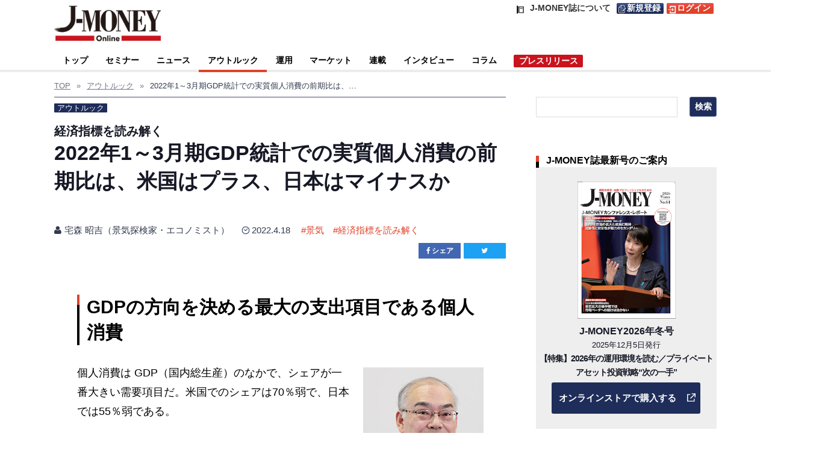

--- FILE ---
content_type: text/html; charset=UTF-8
request_url: https://j-money.jp/article/68817/
body_size: 23089
content:
<!DOCTYPE html>
<!--[if lt IE 7 ]>	<html dir="ltr" lang="ja" prefix="og: https://ogp.me/ns#" class="no-js ie6"> <![endif]-->
<!--[if IE 7 ]>		<html dir="ltr" lang="ja" prefix="og: https://ogp.me/ns#" class="no-js ie7"> <![endif]-->
<!--[if IE 8 ]>		<html dir="ltr" lang="ja" prefix="og: https://ogp.me/ns#" class="no-js ie8"> <![endif]-->
<!--[if IE 9 ]>		<html dir="ltr" lang="ja" prefix="og: https://ogp.me/ns#" class="no-js ie9"> <![endif]-->
<!--[if (gt IE 9)|!(IE)]><!-->
<html dir="ltr" lang="ja" prefix="og: https://ogp.me/ns#" class="no-js"> <!--<![endif]-->
<head>

<meta charset="UTF-8" />
<meta name="viewport" content="width=device-width,initial-scale=1.0,minimum-scale=1.0,maximum-scale=2.0,user-scalable=no">
<meta name="HandheldFriendly" content="true">
<link rel="pingback " href="https://j-money.jp/xmlrpc.php" /> 
<link rel="icon" type="image/x-icon" href="/wp-content/themes/mesocolumn/images/jmoneylogo.ico">
<link rel="apple-touch-icon" href="/wp-content/themes/mesocolumn/images/jmoneylogo.ico">
<script>var ua=window.navigator.userAgent.toLowerCase();var ie6=ua.indexOf("msie 6.")!=-1;var ie7=ua.indexOf("msie 7.")!=-1;var ie8=ua.indexOf("msie 8.")!=-1;var ie9=ua.indexOf("msie 9.")!=-1;if(ie6){}else if(ie7){}else if(ie8){}else if(ie9){document.write('<link rel="stylesheet" href="/wp-content/themes/mesocolumn/style-ie.css">');}</script>
<title>2022年1～3月期GDP統計での実質個人消費の前期比は、米国はプラス、日本はマイナスか | J-MONEY Online - 機関投資家・金融プロフェッショナルのための金融情報サイト</title>

	<style>img:is([sizes="auto" i], [sizes^="auto," i]) { contain-intrinsic-size: 3000px 1500px }</style>
	
		<!-- All in One SEO 4.8.3.2 - aioseo.com -->
	<meta name="description" content="個人消費は GDP（国内総生産）のなかで、シェアが一番大きい需要項目だ。米国でのシェアは70％弱で、日本では55％弱である。" />
	<meta name="robots" content="max-image-preview:large" />
	<meta name="author" content="宅森 昭吉（景気探検家・エコノミスト）"/>
	<link rel="canonical" href="https://j-money.jp/article/68817/" />
	<meta name="generator" content="All in One SEO (AIOSEO) 4.8.3.2" />
		<meta property="og:locale" content="ja_JP" />
		<meta property="og:site_name" content="J-MONEY Online - 機関投資家・金融プロフェッショナルのための金融情報サイト" />
		<meta property="og:type" content="article" />
		<meta property="og:title" content="2022年1～3月期GDP統計での実質個人消費の前期比は、米国はプラス、日本はマイナスか" />
		<meta property="og:description" content="個人消費は GDP（国内総生産）のなかで、シェアが一番大きい需要項目だ。米国でのシェアは70％弱で、日本では55％弱である。" />
		<meta property="og:url" content="https://j-money.jp/article/68817/" />
		<meta property="fb:app_id" content="506418910236826" />
		<meta property="fb:admins" content="109127390699524" />
		<meta property="og:image" content="https://j-money.jp/assets/img/takumori_202012-e.jpg" />
		<meta property="og:image:secure_url" content="https://j-money.jp/assets/img/takumori_202012-e.jpg" />
		<meta property="og:image:width" content="600" />
		<meta property="og:image:height" content="337" />
		<meta property="article:tag" content="アウトルック" />
		<meta property="article:tag" content="景気" />
		<meta property="article:tag" content="経済指標を読み解く" />
		<meta property="article:published_time" content="2022-04-18T03:45:09+00:00" />
		<meta property="article:modified_time" content="2022-04-18T03:45:09+00:00" />
		<meta property="article:publisher" content="https://www.facebook.com/jmoneyjp/" />
		<meta name="twitter:card" content="summary" />
		<meta name="twitter:title" content="2022年1～3月期GDP統計での実質個人消費の前期比は、米国はプラス、日本はマイナスか" />
		<meta name="twitter:description" content="個人消費は GDP（国内総生産）のなかで、シェアが一番大きい需要項目だ。米国でのシェアは70％弱で、日本では55％弱である。" />
		<meta name="twitter:image" content="https://j-money.jp/assets/img/takumori_202012-e.jpg" />
		<script type="application/ld+json" class="aioseo-schema">
			{"@context":"https:\/\/schema.org","@graph":[{"@type":"Article","@id":"https:\/\/j-money.jp\/article\/68817\/#article","name":"2022\u5e741\uff5e3\u6708\u671fGDP\u7d71\u8a08\u3067\u306e\u5b9f\u8cea\u500b\u4eba\u6d88\u8cbb\u306e\u524d\u671f\u6bd4\u306f\u3001\u7c73\u56fd\u306f\u30d7\u30e9\u30b9\u3001\u65e5\u672c\u306f\u30de\u30a4\u30ca\u30b9\u304b | J-MONEY Online - \u6a5f\u95a2\u6295\u8cc7\u5bb6\u30fb\u91d1\u878d\u30d7\u30ed\u30d5\u30a7\u30c3\u30b7\u30e7\u30ca\u30eb\u306e\u305f\u3081\u306e\u91d1\u878d\u60c5\u5831\u30b5\u30a4\u30c8","headline":"2022\u5e741\uff5e3\u6708\u671fGDP\u7d71\u8a08\u3067\u306e\u5b9f\u8cea\u500b\u4eba\u6d88\u8cbb\u306e\u524d\u671f\u6bd4\u306f\u3001\u7c73\u56fd\u306f\u30d7\u30e9\u30b9\u3001\u65e5\u672c\u306f\u30de\u30a4\u30ca\u30b9\u304b","author":{"@id":"https:\/\/j-money.jp\/article\/author\/takumori\/#author"},"publisher":{"@id":"https:\/\/j-money.jp\/#organization"},"image":{"@type":"ImageObject","url":"https:\/\/j-money.jp\/assets\/img\/takumori_202012-e.jpg","width":600,"height":337,"caption":"\u5b85\u68ee \u662d\u5409"},"datePublished":"2022-04-18T12:45:09+09:00","dateModified":"2022-04-18T12:45:09+09:00","inLanguage":"ja","mainEntityOfPage":{"@id":"https:\/\/j-money.jp\/article\/68817\/#webpage"},"isPartOf":{"@id":"https:\/\/j-money.jp\/article\/68817\/#webpage"},"articleSection":"\u30a2\u30a6\u30c8\u30eb\u30c3\u30af, \u666f\u6c17, \u7d4c\u6e08\u6307\u6a19\u3092\u8aad\u307f\u89e3\u304f"},{"@type":"BreadcrumbList","@id":"https:\/\/j-money.jp\/article\/68817\/#breadcrumblist","itemListElement":[{"@type":"ListItem","@id":"https:\/\/j-money.jp#listItem","position":1,"name":"\u30db\u30fc\u30e0","item":"https:\/\/j-money.jp","nextItem":{"@type":"ListItem","@id":"https:\/\/j-money.jp\/article\/category\/outlook\/#listItem","name":"\u30a2\u30a6\u30c8\u30eb\u30c3\u30af"}},{"@type":"ListItem","@id":"https:\/\/j-money.jp\/article\/category\/outlook\/#listItem","position":2,"name":"\u30a2\u30a6\u30c8\u30eb\u30c3\u30af","item":"https:\/\/j-money.jp\/article\/category\/outlook\/","nextItem":{"@type":"ListItem","@id":"https:\/\/j-money.jp\/article\/68817\/#listItem","name":"2022\u5e741\uff5e3\u6708\u671fGDP\u7d71\u8a08\u3067\u306e\u5b9f\u8cea\u500b\u4eba\u6d88\u8cbb\u306e\u524d\u671f\u6bd4\u306f\u3001\u7c73\u56fd\u306f\u30d7\u30e9\u30b9\u3001\u65e5\u672c\u306f\u30de\u30a4\u30ca\u30b9\u304b"},"previousItem":{"@type":"ListItem","@id":"https:\/\/j-money.jp#listItem","name":"\u30db\u30fc\u30e0"}},{"@type":"ListItem","@id":"https:\/\/j-money.jp\/article\/68817\/#listItem","position":3,"name":"2022\u5e741\uff5e3\u6708\u671fGDP\u7d71\u8a08\u3067\u306e\u5b9f\u8cea\u500b\u4eba\u6d88\u8cbb\u306e\u524d\u671f\u6bd4\u306f\u3001\u7c73\u56fd\u306f\u30d7\u30e9\u30b9\u3001\u65e5\u672c\u306f\u30de\u30a4\u30ca\u30b9\u304b","previousItem":{"@type":"ListItem","@id":"https:\/\/j-money.jp\/article\/category\/outlook\/#listItem","name":"\u30a2\u30a6\u30c8\u30eb\u30c3\u30af"}}]},{"@type":"Organization","@id":"https:\/\/j-money.jp\/#organization","name":"\u682a\u5f0f\u4f1a\u793e\u30a8\u30c7\u30a3\u30c8","description":"\u6a5f\u95a2\u6295\u8cc7\u5bb6\u30fb\u91d1\u878d\u30d7\u30ed\u30d5\u30a7\u30c3\u30b7\u30e7\u30ca\u30eb\u306e\u305f\u3081\u306e\u91d1\u878d\u60c5\u5831\u30b5\u30a4\u30c8","url":"https:\/\/j-money.jp\/","logo":{"@type":"ImageObject","url":"https:\/\/j-money.jp\/assets\/img\/jmony-logo-2.png","@id":"https:\/\/j-money.jp\/article\/68817\/#organizationLogo","width":180,"height":60,"caption":"J-MONEY Online - \u6a5f\u95a2\u6295\u8cc7\u5bb6\u30fb\u91d1\u878d\u30d7\u30ed\u30d5\u30a7\u30c3\u30b7\u30e7\u30ca\u30eb\u306e\u305f\u3081\u306e\u91d1\u878d\u60c5\u5831\u30b5\u30a4\u30c8"},"image":{"@id":"https:\/\/j-money.jp\/article\/68817\/#organizationLogo"},"sameAs":["https:\/\/www.facebook.com\/jmoneyjp\/"]},{"@type":"Person","@id":"https:\/\/j-money.jp\/article\/author\/takumori\/#author","url":"https:\/\/j-money.jp\/article\/author\/takumori\/","name":"\u5b85\u68ee \u662d\u5409\uff08\u666f\u6c17\u63a2\u691c\u5bb6\u30fb\u30a8\u30b3\u30ce\u30df\u30b9\u30c8\uff09","image":{"@type":"ImageObject","@id":"https:\/\/j-money.jp\/article\/68817\/#authorImage","url":"https:\/\/secure.gravatar.com\/avatar\/bdc79351332907e5e4e9744637b12ecc?s=96&d=mm&r=g","width":96,"height":96,"caption":"\u5b85\u68ee \u662d\u5409\uff08\u666f\u6c17\u63a2\u691c\u5bb6\u30fb\u30a8\u30b3\u30ce\u30df\u30b9\u30c8\uff09"}},{"@type":"WebPage","@id":"https:\/\/j-money.jp\/article\/68817\/#webpage","url":"https:\/\/j-money.jp\/article\/68817\/","name":"2022\u5e741\uff5e3\u6708\u671fGDP\u7d71\u8a08\u3067\u306e\u5b9f\u8cea\u500b\u4eba\u6d88\u8cbb\u306e\u524d\u671f\u6bd4\u306f\u3001\u7c73\u56fd\u306f\u30d7\u30e9\u30b9\u3001\u65e5\u672c\u306f\u30de\u30a4\u30ca\u30b9\u304b | J-MONEY Online - \u6a5f\u95a2\u6295\u8cc7\u5bb6\u30fb\u91d1\u878d\u30d7\u30ed\u30d5\u30a7\u30c3\u30b7\u30e7\u30ca\u30eb\u306e\u305f\u3081\u306e\u91d1\u878d\u60c5\u5831\u30b5\u30a4\u30c8","description":"\u500b\u4eba\u6d88\u8cbb\u306f GDP\uff08\u56fd\u5185\u7dcf\u751f\u7523\uff09\u306e\u306a\u304b\u3067\u3001\u30b7\u30a7\u30a2\u304c\u4e00\u756a\u5927\u304d\u3044\u9700\u8981\u9805\u76ee\u3060\u3002\u7c73\u56fd\u3067\u306e\u30b7\u30a7\u30a2\u306f70\uff05\u5f31\u3067\u3001\u65e5\u672c\u3067\u306f55\uff05\u5f31\u3067\u3042\u308b\u3002","inLanguage":"ja","isPartOf":{"@id":"https:\/\/j-money.jp\/#website"},"breadcrumb":{"@id":"https:\/\/j-money.jp\/article\/68817\/#breadcrumblist"},"author":{"@id":"https:\/\/j-money.jp\/article\/author\/takumori\/#author"},"creator":{"@id":"https:\/\/j-money.jp\/article\/author\/takumori\/#author"},"image":{"@type":"ImageObject","url":"https:\/\/j-money.jp\/assets\/img\/takumori_202012-e.jpg","@id":"https:\/\/j-money.jp\/article\/68817\/#mainImage","width":600,"height":337,"caption":"\u5b85\u68ee \u662d\u5409"},"primaryImageOfPage":{"@id":"https:\/\/j-money.jp\/article\/68817\/#mainImage"},"datePublished":"2022-04-18T12:45:09+09:00","dateModified":"2022-04-18T12:45:09+09:00"},{"@type":"WebSite","@id":"https:\/\/j-money.jp\/#website","url":"https:\/\/j-money.jp\/","name":"J-MONEY Online - \u6a5f\u95a2\u6295\u8cc7\u5bb6\u30fb\u91d1\u878d\u30d7\u30ed\u30d5\u30a7\u30c3\u30b7\u30e7\u30ca\u30eb\u306e\u305f\u3081\u306e\u91d1\u878d\u60c5\u5831\u30b5\u30a4\u30c8","alternateName":"J-MONEY Online","description":"\u6a5f\u95a2\u6295\u8cc7\u5bb6\u30fb\u91d1\u878d\u30d7\u30ed\u30d5\u30a7\u30c3\u30b7\u30e7\u30ca\u30eb\u306e\u305f\u3081\u306e\u91d1\u878d\u60c5\u5831\u30b5\u30a4\u30c8","inLanguage":"ja","publisher":{"@id":"https:\/\/j-money.jp\/#organization"}}]}
		</script>
		<!-- All in One SEO -->

<link rel='dns-prefetch' href='//stats.wp.com' />
<link rel='dns-prefetch' href='//fonts.googleapis.com' />
<link rel='dns-prefetch' href='//www.googletagmanager.com' />
<script type="text/javascript" id="wpp-js" src="https://j-money.jp/wp-content/plugins/wordpress-popular-posts/assets/js/wpp.js?ver=7.3.3" data-sampling="1" data-sampling-rate="10" data-api-url="https://j-money.jp/wp-json/wordpress-popular-posts" data-post-id="68817" data-token="6753a0f73f" data-lang="0" data-debug="1"></script>
<script type="text/javascript">
/* <![CDATA[ */
window._wpemojiSettings = {"baseUrl":"https:\/\/s.w.org\/images\/core\/emoji\/15.0.3\/72x72\/","ext":".png","svgUrl":"https:\/\/s.w.org\/images\/core\/emoji\/15.0.3\/svg\/","svgExt":".svg","source":{"concatemoji":"https:\/\/j-money.jp\/wp-includes\/js\/wp-emoji-release.min.js?ver=6.7.2"}};
/*! This file is auto-generated */
!function(i,n){var o,s,e;function c(e){try{var t={supportTests:e,timestamp:(new Date).valueOf()};sessionStorage.setItem(o,JSON.stringify(t))}catch(e){}}function p(e,t,n){e.clearRect(0,0,e.canvas.width,e.canvas.height),e.fillText(t,0,0);var t=new Uint32Array(e.getImageData(0,0,e.canvas.width,e.canvas.height).data),r=(e.clearRect(0,0,e.canvas.width,e.canvas.height),e.fillText(n,0,0),new Uint32Array(e.getImageData(0,0,e.canvas.width,e.canvas.height).data));return t.every(function(e,t){return e===r[t]})}function u(e,t,n){switch(t){case"flag":return n(e,"\ud83c\udff3\ufe0f\u200d\u26a7\ufe0f","\ud83c\udff3\ufe0f\u200b\u26a7\ufe0f")?!1:!n(e,"\ud83c\uddfa\ud83c\uddf3","\ud83c\uddfa\u200b\ud83c\uddf3")&&!n(e,"\ud83c\udff4\udb40\udc67\udb40\udc62\udb40\udc65\udb40\udc6e\udb40\udc67\udb40\udc7f","\ud83c\udff4\u200b\udb40\udc67\u200b\udb40\udc62\u200b\udb40\udc65\u200b\udb40\udc6e\u200b\udb40\udc67\u200b\udb40\udc7f");case"emoji":return!n(e,"\ud83d\udc26\u200d\u2b1b","\ud83d\udc26\u200b\u2b1b")}return!1}function f(e,t,n){var r="undefined"!=typeof WorkerGlobalScope&&self instanceof WorkerGlobalScope?new OffscreenCanvas(300,150):i.createElement("canvas"),a=r.getContext("2d",{willReadFrequently:!0}),o=(a.textBaseline="top",a.font="600 32px Arial",{});return e.forEach(function(e){o[e]=t(a,e,n)}),o}function t(e){var t=i.createElement("script");t.src=e,t.defer=!0,i.head.appendChild(t)}"undefined"!=typeof Promise&&(o="wpEmojiSettingsSupports",s=["flag","emoji"],n.supports={everything:!0,everythingExceptFlag:!0},e=new Promise(function(e){i.addEventListener("DOMContentLoaded",e,{once:!0})}),new Promise(function(t){var n=function(){try{var e=JSON.parse(sessionStorage.getItem(o));if("object"==typeof e&&"number"==typeof e.timestamp&&(new Date).valueOf()<e.timestamp+604800&&"object"==typeof e.supportTests)return e.supportTests}catch(e){}return null}();if(!n){if("undefined"!=typeof Worker&&"undefined"!=typeof OffscreenCanvas&&"undefined"!=typeof URL&&URL.createObjectURL&&"undefined"!=typeof Blob)try{var e="postMessage("+f.toString()+"("+[JSON.stringify(s),u.toString(),p.toString()].join(",")+"));",r=new Blob([e],{type:"text/javascript"}),a=new Worker(URL.createObjectURL(r),{name:"wpTestEmojiSupports"});return void(a.onmessage=function(e){c(n=e.data),a.terminate(),t(n)})}catch(e){}c(n=f(s,u,p))}t(n)}).then(function(e){for(var t in e)n.supports[t]=e[t],n.supports.everything=n.supports.everything&&n.supports[t],"flag"!==t&&(n.supports.everythingExceptFlag=n.supports.everythingExceptFlag&&n.supports[t]);n.supports.everythingExceptFlag=n.supports.everythingExceptFlag&&!n.supports.flag,n.DOMReady=!1,n.readyCallback=function(){n.DOMReady=!0}}).then(function(){return e}).then(function(){var e;n.supports.everything||(n.readyCallback(),(e=n.source||{}).concatemoji?t(e.concatemoji):e.wpemoji&&e.twemoji&&(t(e.twemoji),t(e.wpemoji)))}))}((window,document),window._wpemojiSettings);
/* ]]> */
</script>
<!-- j-money.jp is managing ads with Advanced Ads 2.0.9 – https://wpadvancedads.com/ --><script id="money-ready">
			window.advanced_ads_ready=function(e,a){a=a||"complete";var d=function(e){return"interactive"===a?"loading"!==e:"complete"===e};d(document.readyState)?e():document.addEventListener("readystatechange",(function(a){d(a.target.readyState)&&e()}),{once:"interactive"===a})},window.advanced_ads_ready_queue=window.advanced_ads_ready_queue||[];		</script>
		<style id='wp-emoji-styles-inline-css' type='text/css'>

	img.wp-smiley, img.emoji {
		display: inline !important;
		border: none !important;
		box-shadow: none !important;
		height: 1em !important;
		width: 1em !important;
		margin: 0 0.07em !important;
		vertical-align: -0.1em !important;
		background: none !important;
		padding: 0 !important;
	}
</style>
<link rel='stylesheet' id='wp-block-library-css' href='https://j-money.jp/wp-includes/css/dist/block-library/style.min.css?ver=6.7.2' type='text/css' media='all' />
<style id='wp-block-library-inline-css' type='text/css'>
.has-text-align-justify{text-align:justify;}
</style>
<link rel='stylesheet' id='mediaelement-css' href='https://j-money.jp/wp-includes/js/mediaelement/mediaelementplayer-legacy.min.css?ver=4.2.17' type='text/css' media='all' />
<link rel='stylesheet' id='wp-mediaelement-css' href='https://j-money.jp/wp-includes/js/mediaelement/wp-mediaelement.min.css?ver=6.7.2' type='text/css' media='all' />
<style id='classic-theme-styles-inline-css' type='text/css'>
/*! This file is auto-generated */
.wp-block-button__link{color:#fff;background-color:#32373c;border-radius:9999px;box-shadow:none;text-decoration:none;padding:calc(.667em + 2px) calc(1.333em + 2px);font-size:1.125em}.wp-block-file__button{background:#32373c;color:#fff;text-decoration:none}
</style>
<style id='global-styles-inline-css' type='text/css'>
:root{--wp--preset--aspect-ratio--square: 1;--wp--preset--aspect-ratio--4-3: 4/3;--wp--preset--aspect-ratio--3-4: 3/4;--wp--preset--aspect-ratio--3-2: 3/2;--wp--preset--aspect-ratio--2-3: 2/3;--wp--preset--aspect-ratio--16-9: 16/9;--wp--preset--aspect-ratio--9-16: 9/16;--wp--preset--color--black: #000000;--wp--preset--color--cyan-bluish-gray: #abb8c3;--wp--preset--color--white: #ffffff;--wp--preset--color--pale-pink: #f78da7;--wp--preset--color--vivid-red: #cf2e2e;--wp--preset--color--luminous-vivid-orange: #ff6900;--wp--preset--color--luminous-vivid-amber: #fcb900;--wp--preset--color--light-green-cyan: #7bdcb5;--wp--preset--color--vivid-green-cyan: #00d084;--wp--preset--color--pale-cyan-blue: #8ed1fc;--wp--preset--color--vivid-cyan-blue: #0693e3;--wp--preset--color--vivid-purple: #9b51e0;--wp--preset--gradient--vivid-cyan-blue-to-vivid-purple: linear-gradient(135deg,rgba(6,147,227,1) 0%,rgb(155,81,224) 100%);--wp--preset--gradient--light-green-cyan-to-vivid-green-cyan: linear-gradient(135deg,rgb(122,220,180) 0%,rgb(0,208,130) 100%);--wp--preset--gradient--luminous-vivid-amber-to-luminous-vivid-orange: linear-gradient(135deg,rgba(252,185,0,1) 0%,rgba(255,105,0,1) 100%);--wp--preset--gradient--luminous-vivid-orange-to-vivid-red: linear-gradient(135deg,rgba(255,105,0,1) 0%,rgb(207,46,46) 100%);--wp--preset--gradient--very-light-gray-to-cyan-bluish-gray: linear-gradient(135deg,rgb(238,238,238) 0%,rgb(169,184,195) 100%);--wp--preset--gradient--cool-to-warm-spectrum: linear-gradient(135deg,rgb(74,234,220) 0%,rgb(151,120,209) 20%,rgb(207,42,186) 40%,rgb(238,44,130) 60%,rgb(251,105,98) 80%,rgb(254,248,76) 100%);--wp--preset--gradient--blush-light-purple: linear-gradient(135deg,rgb(255,206,236) 0%,rgb(152,150,240) 100%);--wp--preset--gradient--blush-bordeaux: linear-gradient(135deg,rgb(254,205,165) 0%,rgb(254,45,45) 50%,rgb(107,0,62) 100%);--wp--preset--gradient--luminous-dusk: linear-gradient(135deg,rgb(255,203,112) 0%,rgb(199,81,192) 50%,rgb(65,88,208) 100%);--wp--preset--gradient--pale-ocean: linear-gradient(135deg,rgb(255,245,203) 0%,rgb(182,227,212) 50%,rgb(51,167,181) 100%);--wp--preset--gradient--electric-grass: linear-gradient(135deg,rgb(202,248,128) 0%,rgb(113,206,126) 100%);--wp--preset--gradient--midnight: linear-gradient(135deg,rgb(2,3,129) 0%,rgb(40,116,252) 100%);--wp--preset--font-size--small: 13px;--wp--preset--font-size--medium: 20px;--wp--preset--font-size--large: 36px;--wp--preset--font-size--x-large: 42px;--wp--preset--spacing--20: 0.44rem;--wp--preset--spacing--30: 0.67rem;--wp--preset--spacing--40: 1rem;--wp--preset--spacing--50: 1.5rem;--wp--preset--spacing--60: 2.25rem;--wp--preset--spacing--70: 3.38rem;--wp--preset--spacing--80: 5.06rem;--wp--preset--shadow--natural: 6px 6px 9px rgba(0, 0, 0, 0.2);--wp--preset--shadow--deep: 12px 12px 50px rgba(0, 0, 0, 0.4);--wp--preset--shadow--sharp: 6px 6px 0px rgba(0, 0, 0, 0.2);--wp--preset--shadow--outlined: 6px 6px 0px -3px rgba(255, 255, 255, 1), 6px 6px rgba(0, 0, 0, 1);--wp--preset--shadow--crisp: 6px 6px 0px rgba(0, 0, 0, 1);}:where(.is-layout-flex){gap: 0.5em;}:where(.is-layout-grid){gap: 0.5em;}body .is-layout-flex{display: flex;}.is-layout-flex{flex-wrap: wrap;align-items: center;}.is-layout-flex > :is(*, div){margin: 0;}body .is-layout-grid{display: grid;}.is-layout-grid > :is(*, div){margin: 0;}:where(.wp-block-columns.is-layout-flex){gap: 2em;}:where(.wp-block-columns.is-layout-grid){gap: 2em;}:where(.wp-block-post-template.is-layout-flex){gap: 1.25em;}:where(.wp-block-post-template.is-layout-grid){gap: 1.25em;}.has-black-color{color: var(--wp--preset--color--black) !important;}.has-cyan-bluish-gray-color{color: var(--wp--preset--color--cyan-bluish-gray) !important;}.has-white-color{color: var(--wp--preset--color--white) !important;}.has-pale-pink-color{color: var(--wp--preset--color--pale-pink) !important;}.has-vivid-red-color{color: var(--wp--preset--color--vivid-red) !important;}.has-luminous-vivid-orange-color{color: var(--wp--preset--color--luminous-vivid-orange) !important;}.has-luminous-vivid-amber-color{color: var(--wp--preset--color--luminous-vivid-amber) !important;}.has-light-green-cyan-color{color: var(--wp--preset--color--light-green-cyan) !important;}.has-vivid-green-cyan-color{color: var(--wp--preset--color--vivid-green-cyan) !important;}.has-pale-cyan-blue-color{color: var(--wp--preset--color--pale-cyan-blue) !important;}.has-vivid-cyan-blue-color{color: var(--wp--preset--color--vivid-cyan-blue) !important;}.has-vivid-purple-color{color: var(--wp--preset--color--vivid-purple) !important;}.has-black-background-color{background-color: var(--wp--preset--color--black) !important;}.has-cyan-bluish-gray-background-color{background-color: var(--wp--preset--color--cyan-bluish-gray) !important;}.has-white-background-color{background-color: var(--wp--preset--color--white) !important;}.has-pale-pink-background-color{background-color: var(--wp--preset--color--pale-pink) !important;}.has-vivid-red-background-color{background-color: var(--wp--preset--color--vivid-red) !important;}.has-luminous-vivid-orange-background-color{background-color: var(--wp--preset--color--luminous-vivid-orange) !important;}.has-luminous-vivid-amber-background-color{background-color: var(--wp--preset--color--luminous-vivid-amber) !important;}.has-light-green-cyan-background-color{background-color: var(--wp--preset--color--light-green-cyan) !important;}.has-vivid-green-cyan-background-color{background-color: var(--wp--preset--color--vivid-green-cyan) !important;}.has-pale-cyan-blue-background-color{background-color: var(--wp--preset--color--pale-cyan-blue) !important;}.has-vivid-cyan-blue-background-color{background-color: var(--wp--preset--color--vivid-cyan-blue) !important;}.has-vivid-purple-background-color{background-color: var(--wp--preset--color--vivid-purple) !important;}.has-black-border-color{border-color: var(--wp--preset--color--black) !important;}.has-cyan-bluish-gray-border-color{border-color: var(--wp--preset--color--cyan-bluish-gray) !important;}.has-white-border-color{border-color: var(--wp--preset--color--white) !important;}.has-pale-pink-border-color{border-color: var(--wp--preset--color--pale-pink) !important;}.has-vivid-red-border-color{border-color: var(--wp--preset--color--vivid-red) !important;}.has-luminous-vivid-orange-border-color{border-color: var(--wp--preset--color--luminous-vivid-orange) !important;}.has-luminous-vivid-amber-border-color{border-color: var(--wp--preset--color--luminous-vivid-amber) !important;}.has-light-green-cyan-border-color{border-color: var(--wp--preset--color--light-green-cyan) !important;}.has-vivid-green-cyan-border-color{border-color: var(--wp--preset--color--vivid-green-cyan) !important;}.has-pale-cyan-blue-border-color{border-color: var(--wp--preset--color--pale-cyan-blue) !important;}.has-vivid-cyan-blue-border-color{border-color: var(--wp--preset--color--vivid-cyan-blue) !important;}.has-vivid-purple-border-color{border-color: var(--wp--preset--color--vivid-purple) !important;}.has-vivid-cyan-blue-to-vivid-purple-gradient-background{background: var(--wp--preset--gradient--vivid-cyan-blue-to-vivid-purple) !important;}.has-light-green-cyan-to-vivid-green-cyan-gradient-background{background: var(--wp--preset--gradient--light-green-cyan-to-vivid-green-cyan) !important;}.has-luminous-vivid-amber-to-luminous-vivid-orange-gradient-background{background: var(--wp--preset--gradient--luminous-vivid-amber-to-luminous-vivid-orange) !important;}.has-luminous-vivid-orange-to-vivid-red-gradient-background{background: var(--wp--preset--gradient--luminous-vivid-orange-to-vivid-red) !important;}.has-very-light-gray-to-cyan-bluish-gray-gradient-background{background: var(--wp--preset--gradient--very-light-gray-to-cyan-bluish-gray) !important;}.has-cool-to-warm-spectrum-gradient-background{background: var(--wp--preset--gradient--cool-to-warm-spectrum) !important;}.has-blush-light-purple-gradient-background{background: var(--wp--preset--gradient--blush-light-purple) !important;}.has-blush-bordeaux-gradient-background{background: var(--wp--preset--gradient--blush-bordeaux) !important;}.has-luminous-dusk-gradient-background{background: var(--wp--preset--gradient--luminous-dusk) !important;}.has-pale-ocean-gradient-background{background: var(--wp--preset--gradient--pale-ocean) !important;}.has-electric-grass-gradient-background{background: var(--wp--preset--gradient--electric-grass) !important;}.has-midnight-gradient-background{background: var(--wp--preset--gradient--midnight) !important;}.has-small-font-size{font-size: var(--wp--preset--font-size--small) !important;}.has-medium-font-size{font-size: var(--wp--preset--font-size--medium) !important;}.has-large-font-size{font-size: var(--wp--preset--font-size--large) !important;}.has-x-large-font-size{font-size: var(--wp--preset--font-size--x-large) !important;}
:where(.wp-block-post-template.is-layout-flex){gap: 1.25em;}:where(.wp-block-post-template.is-layout-grid){gap: 1.25em;}
:where(.wp-block-columns.is-layout-flex){gap: 2em;}:where(.wp-block-columns.is-layout-grid){gap: 2em;}
:root :where(.wp-block-pullquote){font-size: 1.5em;line-height: 1.6;}
</style>
<link rel='stylesheet' id='contact-form-7-css' href='https://j-money.jp/wp-content/plugins/contact-form-7/includes/css/styles.css?ver=6.0.6' type='text/css' media='all' />
<link rel='stylesheet' id='jquery-ui-dialog-min-css-css' href='https://j-money.jp/wp-includes/css/jquery-ui-dialog.min.css?ver=6.7.2' type='text/css' media='all' />
<link rel='stylesheet' id='contact-form-7-confirm-plus-css' href='https://j-money.jp/wp-content/plugins/confirm-plus-contact-form-7/assets/css/styles.css?ver=20250617_044555' type='text/css' media='all' />
<link rel='stylesheet' id='ppress-frontend-css' href='https://j-money.jp/wp-content/plugins/wp-user-avatar/assets/css/frontend.min.css?ver=4.16.1' type='text/css' media='all' />
<link rel='stylesheet' id='ppress-flatpickr-css' href='https://j-money.jp/wp-content/plugins/wp-user-avatar/assets/flatpickr/flatpickr.min.css?ver=4.16.1' type='text/css' media='all' />
<link rel='stylesheet' id='ppress-select2-css' href='https://j-money.jp/wp-content/plugins/wp-user-avatar/assets/select2/select2.min.css?ver=6.7.2' type='text/css' media='all' />
<link rel='stylesheet' id='wordpress-popular-posts-css-css' href='https://j-money.jp/wp-content/plugins/wordpress-popular-posts/assets/css/wpp.css?ver=7.3.3' type='text/css' media='all' />
<link rel='stylesheet' id='default_gwf-css' href='//fonts.googleapis.com/css?family=Open+Sans%3A400%2C400italic%2C600%2C600italic%2C700%2C700italic%2C300%2C300italic&#038;ver=6.7.2' type='text/css' media='all' />
<link rel='stylesheet' id='parent-style-css' href='https://j-money.jp/wp-content/themes/mesocolumn/style.css?ver=6.7.2' type='text/css' media='all' />
<link rel='stylesheet' id='my_style-css' href='https://j-money.jp/wp-content/themes/mesocolumn/css/style-impressions.css?ver=6.7.2' type='text/css' media='all' />
<link rel='stylesheet' id='style-responsive-css' href='https://j-money.jp/wp-content/themes/mesocolumn/responsive.css?ver=6.7.2' type='text/css' media='all' />
<link rel='stylesheet' id='superfish-css' href='https://j-money.jp/wp-content/themes/mesocolumn/superfish.css?ver=6.7.2' type='text/css' media='all' />
<link rel='stylesheet' id='font-awesome-cdn-css' href='https://j-money.jp/wp-content/themes/mesocolumn/lib/scripts/font-awesome/css/font-awesome.css?ver=6.7.2' type='text/css' media='all' />
<link rel='stylesheet' id='main-style-css' href='https://j-money.jp/wp-content/themes/mesocolumn/style.css?ver=1761011718' type='text/css' media='all' />
<link rel='stylesheet' id='responsive-style-css' href='https://j-money.jp/wp-content/themes/mesocolumn/responsive.css?ver=1759733162' type='text/css' media='all' />
<link rel='stylesheet' id='wp-members-css' href='https://j-money.jp/wp-content/themes/mesocolumn/css/generic-no-float.min.css?ver=3.3.5.2' type='text/css' media='all' />
<link rel='stylesheet' id='cf7cf-style-css' href='https://j-money.jp/wp-content/plugins/cf7-conditional-fields/style.css?ver=2.5.14' type='text/css' media='all' />
<link rel='stylesheet' id='wp-featherlight-css' href='https://j-money.jp/wp-content/plugins/wp-featherlight/css/wp-featherlight.min.css?ver=1.3.4' type='text/css' media='all' />
<link rel='stylesheet' id='jetpack_css-css' href='https://j-money.jp/wp-content/plugins/jetpack/css/jetpack.css?ver=12.6.3' type='text/css' media='all' />
<script type="text/javascript" src="https://j-money.jp/wp-includes/js/jquery/jquery.min.js?ver=3.7.1" id="jquery-core-js"></script>
<script type="text/javascript" src="https://j-money.jp/wp-includes/js/jquery/jquery-migrate.min.js?ver=3.4.1" id="jquery-migrate-js"></script>
<script type="text/javascript" src="https://j-money.jp/wp-content/plugins/wp-user-avatar/assets/flatpickr/flatpickr.min.js?ver=4.16.1" id="ppress-flatpickr-js"></script>
<script type="text/javascript" src="https://j-money.jp/wp-content/plugins/wp-user-avatar/assets/select2/select2.min.js?ver=4.16.1" id="ppress-select2-js"></script>
<link rel="https://api.w.org/" href="https://j-money.jp/wp-json/" /><link rel="alternate" title="JSON" type="application/json" href="https://j-money.jp/wp-json/wp/v2/posts/68817" /><meta name="generator" content="WordPress 6.7.2" />
<link rel='shortlink' href='https://j-money.jp/?p=68817' />
<link rel="alternate" title="oEmbed (JSON)" type="application/json+oembed" href="https://j-money.jp/wp-json/oembed/1.0/embed?url=https%3A%2F%2Fj-money.jp%2Farticle%2F68817%2F" />
<link rel="alternate" title="oEmbed (XML)" type="text/xml+oembed" href="https://j-money.jp/wp-json/oembed/1.0/embed?url=https%3A%2F%2Fj-money.jp%2Farticle%2F68817%2F&#038;format=xml" />
<style type="text/css">* Custom css for Access Category Password form */
		.acpwd-container {
		
		}
		
		.acpwd-added-excerpt {
		}
		
		.acpwd-info-message {
		
		}
		
		.acpwd-form {
		
		}
		.acpwd-pass {
		
		}
		
		.acpwd-submit {
		
		}
		
		.acpwd-error-message {
			color: darkred;
		}</style><meta name="generator" content="Site Kit by Google 1.155.0" />	<style>img#wpstats{display:none}</style>
		            <style id="wpp-loading-animation-styles">@-webkit-keyframes bgslide{from{background-position-x:0}to{background-position-x:-200%}}@keyframes bgslide{from{background-position-x:0}to{background-position-x:-200%}}.wpp-widget-block-placeholder,.wpp-shortcode-placeholder{margin:0 auto;width:60px;height:3px;background:#dd3737;background:linear-gradient(90deg,#dd3737 0%,#571313 10%,#dd3737 100%);background-size:200% auto;border-radius:3px;-webkit-animation:bgslide 1s infinite linear;animation:bgslide 1s infinite linear}</style>
            <style type="text/css" media="all">
#main-navigation li.tn_cat_color_4 a { #000000;}#main-navigation ul.sf-menu li.tn_cat_color_4:hover {}#main-navigation li.tn_cat_color_4.current-menu-item a {}#main-navigation li.tn_cat_color_4.current-menu-item a span.menu-decsription {}ul.sub_tn_cat_color_4 li a {color: #000000;}#main-navigation .sf-menu li a:hover {}aside.home-feat-cat h4.homefeattitle.feat_tn_cat_color_4 {border-bottom: 5px solid #000000;}#custom .archive_tn_cat_color_4 h1.post-title a,#custom .archive_tn_cat_color_4 h2.post-title a {color: #000000 !important;}aside.home-feat-cat.post_tn_cat_color_4 .widget a, aside.home-feat-cat.post_tn_cat_color_4 article a {color: #000000;}#custom #post-entry.archive_tn_cat_color_4 article .post-meta a:hover {color: #000000 !important;}#main-navigation .sf-menu li.tn_cat_color_4 ul  {background-image: none;}#main-navigation .sf-menu li.tn_cat_color_4 ul li a:hover  {background-image: none;}</style>
<style type="text/css" media="all">
</style>
<link rel="icon" href="https://j-money.jp/assets/img/jmoneylogo.ico" type="images/x-icon" />
<style>

</style>

<!-- Google タグ マネージャー スニペット (Site Kit が追加) -->
<script type="text/javascript">
/* <![CDATA[ */

			( function( w, d, s, l, i ) {
				w[l] = w[l] || [];
				w[l].push( {'gtm.start': new Date().getTime(), event: 'gtm.js'} );
				var f = d.getElementsByTagName( s )[0],
					j = d.createElement( s ), dl = l != 'dataLayer' ? '&l=' + l : '';
				j.async = true;
				j.src = 'https://www.googletagmanager.com/gtm.js?id=' + i + dl;
				f.parentNode.insertBefore( j, f );
			} )( window, document, 'script', 'dataLayer', 'GTM-5FS7TZ3' );
			
/* ]]> */
</script>

<!-- (ここまで) Google タグ マネージャー スニペット (Site Kit が追加) -->
<link rel="icon" href="https://j-money.jp/assets/img/jmoneylogo.ico" sizes="32x32" />
<link rel="icon" href="https://j-money.jp/assets/img/jmoneylogo.ico" sizes="192x192" />
<link rel="apple-touch-icon" href="https://j-money.jp/assets/img/jmoneylogo.ico" />
<meta name="msapplication-TileImage" content="https://j-money.jp/assets/img/jmoneylogo.ico" />
<style type="text/css" media="all">



#post-entry div.post-thumb.size-thumbnail {float:left;width:300px;}
#post-entry article .post-right {margin:0 0 0 320px;}
#post-entry aside.home-feat-cat .apost .feat-right {margin: 0;}
#post-entry aside.home-feat-cat .apost .feat-thumb {width: 100%;}
#post-entry aside.home-feat-cat .apost .entry-content {font-size:1.25em;}
#post-entry aside.home-feat-cat .apost .feat-title {font-size:1.65em;margin:12px 0 8px !important;}
#custom #post-entry aside.home-feat-cat .apost {padding:0 0 2em !important;margin:0 0 2em !important;}
@media only screen and (min-width:300px) and (max-width:770px){
#post-entry aside.home-feat-cat .apost .feat-thumb {height:auto;max-height:1000px;} }
</style>
<!-- test -->
<script> 
window.dataLayer = window.dataLayer || [];
    dataLayer.push({
    user_id: "0",
    uid : "0" 
    });
</script>    
    
 <!-- test -->     
    
    
    
<!-- Global site tag (gtag.js) - Google Analytics -->
<script async src="https://www.googletagmanager.com/gtag/js?id=UA-24290076-1"></script>
<script>
  window.dataLayer = window.dataLayer || [];
  function gtag(){dataLayer.push(arguments);}
  gtag('js', new Date());
  gtag('config', 'UA-24290076-1');
</script>
  
</head>
<body class="post-template-default single single-post postid-68817 single-format-standard wp-featherlight-captions chrome aa-prefix-money-" id="custom">
<script>
    document.getElementsByTagName('body')[0].className = 'page';
</script>
<div class="topbar-right pull-right"><ul class="topbar-elements">
<li class="topbar-jmoney"><a href="https://j-money.jp/magazine/"><i class="icon iconMagazine"></i><span>J-MONEY誌について</span></a></li>
<li class="topbar-search"><label for="label1"><i class="icon iconSearch"></i><span>検索</span></label></li>
<li class="topbar-profile">                   
<a href="https://j-money.jp/register/"><i class="icon iconRegister"></i><span>新規登録</span></a>
</li>
                  
<li class="topbar-login">
<a href="https://j-money.jp/login/"><i class="icon iconlogin"></i><span>ログイン</span></a>
</li></ul>
<!--search-->
<div class="hidden_box">
    <input type="checkbox" id="label1"/>
    <div class="hidden_show">
<div id="search"><form method="get" class="searchform" action="https://j-money.jp/"><label><span class="screen-reader-text"></span><input type="search" class="searchfield" placeholder="" value="" name="s" title="検索: " /></label> <input type="submit" class="searchsubmit" value="検索" /></form></div></div></div>
<!--search-->
</div><!--#topbar-->

<div class="bk-menu">
<div id="bodywrap-logo" class="innerwrap"><div class="bodywrap-logoin"><nav class="top-nav iegradient effect-1" id="top-navigation">
<div class="innerwrap">
<div id="mobile-nav"><div class="mobile-open"><a class="mobile-open-click" href="#"><span class="fa-menu"><img src="/assets/img/sp-menu.svg"></span></a></div><ul id="mobile-menu-wrap"><li><a href='https://j-money.jp/' target=''>トップ</a>
<li><a href='https://j-money.jp/article/category/seminar-report/' target=''>セミナー</a>
<li><a href='https://j-money.jp/article/category/news/' target=''>ニュース</a>
<li><a href='https://j-money.jp/article/category/outlook/' target=''>アウトルック</a>
<li><a href='https://j-money.jp/article/category/asset-manegement/' target=''>運用</a>
<li><a href='https://j-money.jp/article/category/market/' target=''>マーケット</a>
<li><a href='https://j-money.jp/article/category/regular/' target=''>連載</a>
<li><a href='https://j-money.jp/article/category/interview/' target=''>インタビュー</a>
<li><a href='https://j-money.jp/article/category/column/' target=''>コラム</a>
<li><a href='https://j-money.jp/magazine/' target=''>J-MONEY誌について</a>
<li><a href='https://j-money.jp/article/category/press-release/' target=''>プレスリリース</a>
<li><a href='https://www.facebook.com/jmoneyjp/' target='_blank'>Facebook</a>
</ul></div></div>
</nav>
<!-- HEADER START -->
<header class="iegradient yes_head" id="header">
<div class="header-inner">
<div class="innerwrap">
<div id="siteinfo">

<h1><a href="https://j-money.jp/" title="J-MONEY Online &#8211; 機関投資家・金融プロフェッショナルのための金融情報サイト"><img src="/assets/img/jmony-logo.png" alt="J-MONEY Online &#8211; 機関投資家・金融プロフェッショナルのための金融情報サイト" /></a></h1>

</div>
<!-- SITEINFO END -->

</div>
</div>
</header>
<!-- HEADER END -->
<!-- NAVIGATION START -->
<nav class="main-nav iegradient cat-587" id="main-navigation">
<ul id="menu-main" class="sf-menu"><li id='menu-item-9413'  class="menu-item menu-item-type-post_type menu-item-object-page menu-item-home no_desc  tn_cat_color_5 "><a  href="https://j-money.jp/">トップ</a></li>
<li id='menu-item-120490'  class="event-info menu-item menu-item-type-taxonomy menu-item-object-category menu-item-has-children no_desc   "><a  href="https://j-money.jp/article/category/seminar-report/">セミナー</a>
<ul class="sub-menu">
<li id='menu-item-120483'  class="menu-item menu-item-type-post_type menu-item-object-page no_desc   "><a  href="https://j-money.jp/event-info/">セミナー・イベント情報</a></li>
<li id='menu-item-120488'  class="menu-item menu-item-type-taxonomy menu-item-object-category no_desc   "><a  href="https://j-money.jp/article/category/seminar-report/">セミナーレポート</a></li>
</ul>
</li>
<li id='menu-item-12309'  class="menu-item menu-item-type-taxonomy menu-item-object-category no_desc   "><a  href="https://j-money.jp/article/category/news/">ニュース</a></li>
<li id='menu-item-12308'  class="menu-item menu-item-type-taxonomy menu-item-object-category current-post-ancestor current-menu-parent current-post-parent no_desc   "><a  href="https://j-money.jp/article/category/outlook/">アウトルック</a></li>
<li id='menu-item-9587'  class="menu-item menu-item-type-taxonomy menu-item-object-category no_desc   "><a  href="https://j-money.jp/article/category/asset-manegement/">運用</a></li>
<li id='menu-item-371'  class="menu-item menu-item-type-taxonomy menu-item-object-category no_desc  tn_cat_color_4 "><a  href="https://j-money.jp/article/category/market/">マーケット</a></li>
<li id='menu-item-9411'  class="regular menu-item menu-item-type-taxonomy menu-item-object-category menu-item-has-children no_desc   "><a  href="https://j-money.jp/article/category/regular/">連載</a>
<ul class="sub-menu">
<li id='menu-item-120338'  class="menu-item menu-item-type-taxonomy menu-item-object-category no_desc   "><a  href="https://j-money.jp/article/category/regular/esgaccount/">ESG会計</a></li>
<li id='menu-item-120339'  class="menu-item menu-item-type-taxonomy menu-item-object-category no_desc   "><a  href="https://j-money.jp/article/category/regular/asset-watch-venture/">Asset Watch　年金基金とベンチャー投資　～新たなリターンの可能性～</a></li>
<li id='menu-item-120340'  class="menu-item menu-item-type-taxonomy menu-item-object-category no_desc   "><a  href="https://j-money.jp/article/category/regular/china-investment/">「中国投資」の可能性を探る</a></li>
<li id='menu-item-120341'  class="menu-item menu-item-type-taxonomy menu-item-object-category no_desc   "><a  href="https://j-money.jp/article/category/regular/asset-watch-emerging/">Asset Watch　新興国資産編</a></li>
<li id='menu-item-120342'  class="menu-item menu-item-type-taxonomy menu-item-object-category no_desc   "><a  href="https://j-money.jp/article/category/regular/gk-frontier/">ゲートキーパー最前線</a></li>
<li id='menu-item-120343'  class="menu-item menu-item-type-taxonomy menu-item-object-category no_desc   "><a  href="https://j-money.jp/article/category/regular/esg-perfomance/">ESGとパフォーマンス</a></li>
<li id='menu-item-120344'  class="menu-item menu-item-type-taxonomy menu-item-object-category no_desc   "><a  href="https://j-money.jp/article/category/regular/asset-watch-jreit/">Asset Watch　J-REIT編</a></li>
<li id='menu-item-120345'  class="menu-item menu-item-type-taxonomy menu-item-object-category no_desc   "><a  href="https://j-money.jp/article/category/regular/jpx-saihen-taiou/">東証の市場再編への対応</a></li>
<li id='menu-item-120346'  class="menu-item menu-item-type-taxonomy menu-item-object-category no_desc   "><a  href="https://j-money.jp/article/category/regular/asia-investment-insight/">アジア投資インサイト</a></li>
<li id='menu-item-120347'  class="menu-item menu-item-type-taxonomy menu-item-object-category no_desc   "><a  href="https://j-money.jp/article/category/regular/redd-insight/">REDDインサイト</a></li>
<li id='menu-item-120348'  class="menu-item menu-item-type-taxonomy menu-item-object-category no_desc   "><a  href="https://j-money.jp/article/category/regular/advice-pensionfund/">年金基金への提言</a></li>
<li id='menu-item-120349'  class="menu-item menu-item-type-taxonomy menu-item-object-category no_desc   "><a  href="https://j-money.jp/article/category/regular/news-on-usmarket/">米国マーケット事情</a></li>
<li id='menu-item-120350'  class="menu-item menu-item-type-taxonomy menu-item-object-category no_desc   "><a  href="https://j-money.jp/article/category/regular/assetallocation-trend/">企業年金の資産配分トレンド</a></li>
<li id='menu-item-120351'  class="menu-item menu-item-type-taxonomy menu-item-object-category no_desc   "><a  href="https://j-money.jp/article/category/regular/study-pensionfund-market/">年金運用とマーケットの研究</a></li>
<li id='menu-item-120352'  class="menu-item menu-item-type-taxonomy menu-item-object-category no_desc   "><a  href="https://j-money.jp/article/category/regular/china-enterprise-insight/">中国企業インサイト</a></li>
<li id='menu-item-120353'  class="menu-item menu-item-type-taxonomy menu-item-object-category no_desc   "><a  href="https://j-money.jp/article/category/regular/umemoto-fx/">Foreign exchange～梅本徹の為替見通し</a></li>
<li id='menu-item-120354'  class="menu-item menu-item-type-taxonomy menu-item-object-category no_desc   "><a  href="https://j-money.jp/article/category/regular/pensionfund-unyo/">マイナス金利を乗り越える年金運用</a></li>
<li id='menu-item-120355'  class="menu-item menu-item-type-taxonomy menu-item-object-category no_desc   "><a  href="https://j-money.jp/article/category/regular/boj-watcher/">日銀ウオッチャー</a></li>
<li id='menu-item-120356'  class="menu-item menu-item-type-taxonomy menu-item-object-category no_desc   "><a  href="https://j-money.jp/article/category/regular/yomitoku-keizai-index/">経済指標を読み解く</a></li>
<li id='menu-item-120357'  class="menu-item menu-item-type-taxonomy menu-item-object-category no_desc   "><a  href="https://j-money.jp/article/category/regular/zaimu-consultant-view/">企業財務コンサルの視点</a></li>
<li id='menu-item-120358'  class="menu-item menu-item-type-taxonomy menu-item-object-category no_desc   "><a  href="https://j-money.jp/article/category/regular/finance-seminar/">金融ゼミナール</a></li>
<li id='menu-item-120359'  class="menu-item menu-item-type-taxonomy menu-item-object-category no_desc   "><a  href="https://j-money.jp/article/category/regular/thinktank-view/">シンクタンクの眼</a></li>
</ul>
</li>
<li id='menu-item-12310'  class="menu-item menu-item-type-taxonomy menu-item-object-category no_desc   "><a  href="https://j-money.jp/article/category/interview/">インタビュー</a></li>
<li id='menu-item-12311'  class="menu-item menu-item-type-taxonomy menu-item-object-category no_desc   "><a  href="https://j-money.jp/article/category/column/">コラム</a></li>
<li id='menu-item-178382'  class="menu-press-release menu-item menu-item-type-taxonomy menu-item-object-category no_desc   "><a  href="https://j-money.jp/article/category/press-release/">プレスリリース</a></li>
</ul></nav>
<!-- NAVIGATION END -->
<div id="breadcrumbs"><div class="innerwrap"><span><a href="https://j-money.jp"><span>TOP</span></a></span> &raquo;  <span><a href="https://j-money.jp/article/category/outlook/"><span>アウトルック</span></a></span> &raquo;  </div></div></div></div>

<div class="product-with-desc secbody id-68817">

<div id="wrapper">

<div id="wrapper-main" class="post-68817">

<div id="bodywrap" class="innerwrap">

<div id="bodycontent">

<div id="container">
<div class="container-wrap">

<!--breadcrumbs -->
<div class="breadcrumbs" typeof="BreadcrumbList">
  <!-- Breadcrumb NavXT 7.4.1 -->
<span property="itemListElement" typeof="ListItem"><a property="item" typeof="WebPage" title="Go to J-MONEY Online - 機関投資家・金融プロフェッショナルのための金融情報サイト." href="https://j-money.jp" class="home" ><span property="name">TOP</span></a><meta property="position" content="1"></span><span class="plr5">&raquo;</span><span property="itemListElement" typeof="ListItem"><a property="item" typeof="WebPage" title="Go to the アウトルック category archives." href="https://j-money.jp/article/category/outlook/" class="taxonomy category" ><span property="name">アウトルック</span></a><meta property="position" content="2"></span><span class="plr5">&raquo;</span><span class="post post-post current-item">2022年1～3月期GDP統計での実質個人消費の前期比は、米国はプラス、日本はマイナスか</span></div>
<!-- CONTENT START -->
<div class="content" id="jmoney-page">
<div class="content-inner">
<!-- POST ENTRY START -->
<div id="post-entry">
<div class="post-entry-inner cat-587">
<!-- POST START -->
<article class="post-single post-68817 post type-post status-publish format-standard has-post-thumbnail hentry category-outlook tag-663 tag-639 has_thumb" id="post-68817" >
<div class="post-top">
<div class="jm-post-thumb">
<div class="jm-thumb-content-no">

<div class="category-top">




<!-- category -->
<div class="category-list">
<span><a href="https://j-money.jp/article/category/outlook/">アウトルック</a></span></div></div>

<!-- category -->
<h1 class="post-title entry-title" ><span class="jm-subtitle">経済指標を読み解く</span>
2022年1～3月期GDP統計での実質個人消費の前期比は、米国はプラス、日本はマイナスか<span class="jm-subtitle"></span></h1></div>
</div></div>
<div class="post-meta the-icons pmeta-alt">
<span class="post-author vcard"><i class="fa fa-user"></i><a class="url fn" href="https://j-money.jp/article/author/takumori/" title="宅森 昭吉（景気探検家・エコノミスト） の投稿" rel="author">宅森 昭吉（景気探検家・エコノミスト）</a></span>
<span class="entry-date post-date"><i class="icon icontime"></i><abbr class="published" title="2022-04-18T12:45:09+09:00">2022.4.18</abbr></span>
<span class="jmoney-tags"> 	
<ul><li>#<a href="https://j-money.jp/article/tag/%e6%99%af%e6%b0%97/" rel="tag">景気</a></li><li>#<a href="https://j-money.jp/article/tag/%e7%b5%8c%e6%b8%88%e6%8c%87%e6%a8%99%e3%82%92%e8%aa%ad%e3%81%bf%e8%a7%a3%e3%81%8f/" rel="tag">経済指標を読み解く</a></li></ul></span>

<!-- sns -->	
<span class="share">	
  <ul>	
    <!--Facebookボタン-->	
    <li class="facebook">	
      <a href="//www.facebook.com/sharer.php?src=bm&u=https%3A%2F%2Fj-money.jp%2Farticle%2F68817%2F&t=2022%E5%B9%B41%EF%BD%9E3%E6%9C%88%E6%9C%9FGDP%E7%B5%B1%E8%A8%88%E3%81%A7%E3%81%AE%E5%AE%9F%E8%B3%AA%E5%80%8B%E4%BA%BA%E6%B6%88%E8%B2%BB%E3%81%AE%E5%89%8D%E6%9C%9F%E6%AF%94%E3%81%AF%E3%80%81%E7%B1%B3%E5%9B%BD%E3%81%AF%E3%83%97%E3%83%A9%E3%82%B9%E3%80%81%E6%97%A5%E6%9C%AC%E3%81%AF%E3%83%9E%E3%82%A4%E3%83%8A%E3%82%B9%E3%81%8B｜J-MONEY Online - 機関投資家・金融プロフェッショナルのための金融情報サイト" onclick="javascript:window.open(this.href, '', 'menubar=no,toolbar=no,resizable=yes,scrollbars=yes,height=300,width=600');return false;">	
        <i class="fa fa-facebook"></i>シェア
      </a>	
    </li>
    <!--ツイートボタン-->	
    <li class="tweet">	
      <a href="//twitter.com/intent/tweet?url=https%3A%2F%2Fj-money.jp%2Farticle%2F68817%2F&text=2022%E5%B9%B41%EF%BD%9E3%E6%9C%88%E6%9C%9FGDP%E7%B5%B1%E8%A8%88%E3%81%A7%E3%81%AE%E5%AE%9F%E8%B3%AA%E5%80%8B%E4%BA%BA%E6%B6%88%E8%B2%BB%E3%81%AE%E5%89%8D%E6%9C%9F%E6%AF%94%E3%81%AF%E3%80%81%E7%B1%B3%E5%9B%BD%E3%81%AF%E3%83%97%E3%83%A9%E3%82%B9%E3%80%81%E6%97%A5%E6%9C%AC%E3%81%AF%E3%83%9E%E3%82%A4%E3%83%8A%E3%82%B9%E3%81%8B｜J-MONEY Online - 機関投資家・金融プロフェッショナルのための金融情報サイト&tw_p=tweetbutton" >	
        <i class="fa fa-twitter"></i>	
      </a>	
    </li>	
   	
  </ul>	
</span><!-- sns -->
</div>


<div class="post-content clearfix">




<div class="entry-content" >

<h2>GDPの方向を決める最大の支出項目である個人消費</h2>
<figure id="attachment_34194" aria-describedby="caption-attachment-34194" style="width: 200px" class="wp-caption alignright"><img decoding="async" class="size-full wp-image-34194" src="https://j-money.jp/assets/img/takumori_202012.jpg" alt="宅森 昭吉" width="200" height="200" /><figcaption id="caption-attachment-34194" class="wp-caption-text">三井住友DSアセットマネジメント<br />理事 チーフエコノミスト<br /><strong class="f125pct">宅森 昭吉</strong></figcaption></figure>
<p>個人消費は GDP（国内総生産）のなかで、シェアが一番大きい需要項目だ。米国でのシェアは70％弱で、日本では55％弱である。</p>
<p>米国ではGDPの発表日の翌営業日に発表される「個人所得・個人消費」という月次統計が注目される。GDPの実質個人消費とピタリと一致する月次の個人消費のデータがあるからだ。</p>
<p>米国の2021年10～12月期の実質GDP（季節調整済み年率）は19兆8063億ドル、うち個人消費は13兆8184億ドルでシェアは69.8％である。</p>
<p>2021年10～12月期のGDP最終推定値は2022年3月30日に発表されたが、翌営業日の3月31日発表の2月分「個人所得・個人消費」には月次の実質個人消費（季節調整済み年率）が記載されている。</p>
<p>2021年10～12月の実質個人消費（季節調整済み年率）の月次のデータ（10月の13兆8910億ドル、11月の13兆8799億ドル、12月の13兆6841億ドル）を平均すると、前日に発表された四半期データである同年10～12月期のGDPの実質個人消費の数字と同じになる。</p>
<p>その後の月次の実質個人消費は、2022年1月分が13兆9754億ドル、2月分が13兆9240億ドルとしっかりした数字で発表されている。2022年4月29日公表予定の同年1～3月期の実質GDPのうち、実質個人消費の2カ月分が既に分かっているわけだ。</p>
<p>2022年１～2月平均の2021年10～12月平均比はプラス1.0％、年率プラス3.9％とプラスの伸び率になる。仮に実質個人消費の3月分を横ばいと置くと、2022年1～3月期の実質個人消費は前期比年率プラス3.6％程度となる。</p>
<p>ここに実質個人消費のシェアである約0.7を掛けてみると、実質個人消費が実質GDPを押しあげる前期比年率寄与度は、プラス2.5％程度と計算できる。過去の数字が若干修正される可能性があるものの、2022年1～3月期の実質GDPでは個人消費の前期比はプラスの数字になることが分かる。</p>
<h2>日本の2022年1～3月期の実質GDPの個人消費は、前期比マイナスか</h2>
<p>日本には米国のように3カ月分を足して3で割るとGDPの個人消費にピタリと重なる統計はないが、かなり近い数字になるものがいくつかある。</p>
<p>まず、総務省の総消費動向指数が挙げられる。これは家計最終消費支出の推移を様々な月次データによる時系列回帰モデルによって推測している。2022年1～2月平均の対2021年10～12月平均比はマイナス1.0％、年率換算するとマイナス3.8％だ。実質GDPに対する前期比年率寄与度を試算するとマイナス2.1％程度となる。</p>
<p>また、財とサービスに関する各種の販売・供給統計の月次データから算出している日銀の実質消費活動指数（旅行収支調整済）もある。2022年1～2月平均の対2021年10～12月平均比はマイナス3.8％、年率換算するとマイナス14.3％だ。こちらでは実質GDPに対する前期比年率寄与度はマイナス7.7％程度となる。</p>
<p>内閣府が「月例経済報告」の個人消費の総合的な基調判断材料として作成している消費総合指数もある。厳密には個人消費から対家計民間非営利団体最終消費支出を引いた家計最終消費支出（全体の97％）に合わせたものだ。</p>
<p>2015年を100とした指数で見ると、2022年1月分が97.3で、2021年10～12月平均は96.8である。2022年1月分対2021年10～12月平均比はプラス0.5％で、年率換算するとプラス2.1％になる。</p>
<p>2021年10月分が95.2と低い指数になっていることが影響し、この統計のみプラスである。実質GDPに対する前期比年率寄与度を試算するとプラス1.1％程度である。</p>
<p>総合的に判断すると、まん延防止等重点措置が四半期のかなりの期間で発令されていた2022年1～3月期の日本の個人消費はマイナスになり、2022年5月18日に公表される同年1～3月期GDPの押し下げ要因になることが予想される。</p>
<h2>ESPフォーキャスト調査では、高位8人予測平均でも個人消費はマイナスに</h2>
<p>エコノミストのコンセンサス調査であるESPフォーキャスト調査の4月調査を見ると、2022年1～3月期の実質個人消費の予測総平均は前期比マイナス0.82％、前期比年率マイナス3.2％である。</p>
<p class="figure-title">【図表】実質個人消費・実質GDP成長率　前期比年率推移</p>
<figure id="attachment_64538" aria-describedby="caption-attachment-64538" style="width: 620px" class="wp-caption alignnone"><img fetchpriority="high" decoding="async" class="size-full wp-image-64538" src="https://j-money.jp/assets/img/JMO_personal_GDP_220414.png" alt="実質個人消費・実質GDP成長率　前期比年率推移" width="620" height="430" /><figcaption id="caption-attachment-64538" class="wp-caption-text">※2022年１～3月期はESPフォーキャスト調査（4月予測）<br />(出所)内閣府</figcaption></figure>
<p>低いほうの8人の平均は前期比マイナス1.60％、前期比年率マイナス6.2％である。一方、高いほうの8人の平均も前期比マイナス0.26％、前期比年率マイナス2.9％とマイナスである。</p>
<p>2022年1～3月期の実質GDP第1次速報値では、個人消費の寄与がマイナスになるというのがコンセンサスになっている。</p>
</div>

<!-- pager -->
<div class="center jmoney-pager">
<div style="clear:both;"></div></div><!-- pager -->




</div>



</article>
<!-- POST END -->








<div class="post-nav-archive" id="post-navigator-single">
<ul>
<li>&laquo;&nbsp;<a href="https://j-money.jp/article/68773/" rel="prev">前号の目次</a></li>
<li><a  title="バックナンバー一覧" href="https://j-money.jp/backnumber/" >バックナンバー一覧</a></li>
<li><a href="https://j-money.jp/article/69167/" rel="next">次号の目次</a>&nbsp;&raquo;</li>
</ul>

</div>


<!-- sns -->
	
<span class="share">	
  <ul>	
    <!--Facebookボタン-->	
    <li class="facebook">	
      <a href="//www.facebook.com/sharer.php?src=bm&u=https%3A%2F%2Fj-money.jp%2Farticle%2F68817%2F&t=2022%E5%B9%B41%EF%BD%9E3%E6%9C%88%E6%9C%9FGDP%E7%B5%B1%E8%A8%88%E3%81%A7%E3%81%AE%E5%AE%9F%E8%B3%AA%E5%80%8B%E4%BA%BA%E6%B6%88%E8%B2%BB%E3%81%AE%E5%89%8D%E6%9C%9F%E6%AF%94%E3%81%AF%E3%80%81%E7%B1%B3%E5%9B%BD%E3%81%AF%E3%83%97%E3%83%A9%E3%82%B9%E3%80%81%E6%97%A5%E6%9C%AC%E3%81%AF%E3%83%9E%E3%82%A4%E3%83%8A%E3%82%B9%E3%81%8B｜J-MONEY Online - 機関投資家・金融プロフェッショナルのための金融情報サイト" onclick="javascript:window.open(this.href, '', 'menubar=no,toolbar=no,resizable=yes,scrollbars=yes,height=300,width=600');return false;">	
        <i class="fa fa-facebook"></i>シェア
      </a>	
    </li>
    <!--ツイートボタン-->	
    <li class="tweet">	
      <a href="//twitter.com/intent/tweet?url=https%3A%2F%2Fj-money.jp%2Farticle%2F68817%2F&text=2022%E5%B9%B41%EF%BD%9E3%E6%9C%88%E6%9C%9FGDP%E7%B5%B1%E8%A8%88%E3%81%A7%E3%81%AE%E5%AE%9F%E8%B3%AA%E5%80%8B%E4%BA%BA%E6%B6%88%E8%B2%BB%E3%81%AE%E5%89%8D%E6%9C%9F%E6%AF%94%E3%81%AF%E3%80%81%E7%B1%B3%E5%9B%BD%E3%81%AF%E3%83%97%E3%83%A9%E3%82%B9%E3%80%81%E6%97%A5%E6%9C%AC%E3%81%AF%E3%83%9E%E3%82%A4%E3%83%8A%E3%82%B9%E3%81%8B｜J-MONEY Online - 機関投資家・金融プロフェッショナルのための金融情報サイト&tw_p=tweetbutton" >	
        <i class="fa fa-twitter"></i>	
      </a>	
    </li>	
   	
  </ul>	
</span>    
<!-- 記事アンケート -->
  

<!-- bnr -->
<div class="clearfix"><div class="bnr"><figure class="bnr-item"><div class="bnr-icon"></div></figure></div>
</div>
<div class="line-bottom clearfix"></div>
<!-- 関連記事 -->
<?#php similar_posts(); ?>
<div class='yarpp yarpp-related yarpp-related-website yarpp-template-yarpp-template-jmo'>



<div id="information">
<h3>関連記事</h3>
<article class="has_thumb" id="List_item"><div class="post-thumb in-archive" title="1～3月期実質GDP、個人消費動向の違いから、米国はプラス成長、日本はマイナス成長か"><a href="https://j-money.jp/article/45678/"><img width="300" height="169" src="https://j-money.jp/assets/img/takumori_202012-e.jpg" class="attachment-thumb size-thumb wp-post-image" alt="宅森 昭吉" data-pin-nopin="true" decoding="async" loading="lazy" srcset="https://j-money.jp/assets/img/takumori_202012-e.jpg 600w, https://j-money.jp/assets/img/takumori_202012-e-510x286.jpg 510w, https://j-money.jp/assets/img/takumori_202012-e-100x56.jpg 100w, https://j-money.jp/assets/img/takumori_202012-e-150x84.jpg 150w" sizes="auto, (max-width: 300px) 100vw, 300px" /></a></div>
<div class="post-right"><div class="post-title entry-title"><a href="https://j-money.jp/article/45678/">1～3月期実質GDP、個人消費動向の違いから、米国はプラス成長、日本はマイナス成長か</a></div></div></article><article class="has_thumb" id="List_item"><div class="post-thumb in-archive" title="予想外に高めの伸び率が期待される米国と、もたついた伸び率になりそうな日本"><a href="https://j-money.jp/article/101952/"><img width="300" height="169" src="https://j-money.jp/assets/img/takumori_202012-e.jpg" class="attachment-thumb size-thumb wp-post-image" alt="宅森 昭吉" data-pin-nopin="true" decoding="async" loading="lazy" srcset="https://j-money.jp/assets/img/takumori_202012-e.jpg 600w, https://j-money.jp/assets/img/takumori_202012-e-510x286.jpg 510w, https://j-money.jp/assets/img/takumori_202012-e-100x56.jpg 100w, https://j-money.jp/assets/img/takumori_202012-e-150x84.jpg 150w" sizes="auto, (max-width: 300px) 100vw, 300px" /></a></div>
<div class="post-right"><div class="post-title entry-title"><a href="https://j-money.jp/article/101952/">予想外に高めの伸び率が期待される米国と、もたついた伸び率になりそうな日本</a></div></div></article><article class="has_thumb" id="List_item"><div class="post-thumb in-archive" title="2021年の完全失業率は前年と同じ2.8％か"><a href="https://j-money.jp/article/58785/"><img width="300" height="169" src="https://j-money.jp/assets/img/takumori_202012-e.jpg" class="attachment-thumb size-thumb wp-post-image" alt="宅森 昭吉" data-pin-nopin="true" decoding="async" loading="lazy" srcset="https://j-money.jp/assets/img/takumori_202012-e.jpg 600w, https://j-money.jp/assets/img/takumori_202012-e-510x286.jpg 510w, https://j-money.jp/assets/img/takumori_202012-e-100x56.jpg 100w, https://j-money.jp/assets/img/takumori_202012-e-150x84.jpg 150w" sizes="auto, (max-width: 300px) 100vw, 300px" /></a></div>
<div class="post-right"><div class="post-title entry-title"><a href="https://j-money.jp/article/58785/">2021年の完全失業率は前年と同じ2.8％か</a></div></div></article><article class="has_thumb" id="List_item"><div class="post-thumb in-archive" title="ウクライナ危機で設備投資の回復シナリオに黄信号"><a href="https://j-money.jp/article/65124/"><img width="300" height="169" src="https://j-money.jp/assets/img/sinyoutyuuou-kakuta-e.jpg" class="attachment-thumb size-thumb wp-post-image" alt="角田 匠（信金中央金庫）　" data-pin-nopin="true" decoding="async" loading="lazy" srcset="https://j-money.jp/assets/img/sinyoutyuuou-kakuta-e.jpg 600w, https://j-money.jp/assets/img/sinyoutyuuou-kakuta-e-510x286.jpg 510w, https://j-money.jp/assets/img/sinyoutyuuou-kakuta-e-100x56.jpg 100w, https://j-money.jp/assets/img/sinyoutyuuou-kakuta-e-150x84.jpg 150w" sizes="auto, (max-width: 300px) 100vw, 300px" /></a></div>
<div class="post-right"><div class="post-title entry-title"><a href="https://j-money.jp/article/65124/">ウクライナ危機で設備投資の回復シナリオに黄信号</a></div></div></article><article class="has_thumb" id="List_item"><div class="post-thumb in-archive" title="供給制約の長期化が景気回復に向けたリスク要因"><a href="https://j-money.jp/article/68474/"><img width="300" height="169" src="https://j-money.jp/assets/img/sinyoutyuuou-kakuta-e.jpg" class="attachment-thumb size-thumb wp-post-image" alt="角田 匠（信金中央金庫）　" data-pin-nopin="true" decoding="async" loading="lazy" srcset="https://j-money.jp/assets/img/sinyoutyuuou-kakuta-e.jpg 600w, https://j-money.jp/assets/img/sinyoutyuuou-kakuta-e-510x286.jpg 510w, https://j-money.jp/assets/img/sinyoutyuuou-kakuta-e-100x56.jpg 100w, https://j-money.jp/assets/img/sinyoutyuuou-kakuta-e-150x84.jpg 150w" sizes="auto, (max-width: 300px) 100vw, 300px" /></a></div>
<div class="post-right"><div class="post-title entry-title"><a href="https://j-money.jp/article/68474/">供給制約の長期化が景気回復に向けたリスク要因</a></div></div></article><article class="has_thumb" id="List_item"><div class="post-thumb in-archive" title="感染急増で年明け以降の景気は下振れの公算"><a href="https://j-money.jp/article/64172/"><img width="300" height="169" src="https://j-money.jp/assets/img/sinyoutyuuou-kakuta-e.jpg" class="attachment-thumb size-thumb wp-post-image" alt="角田 匠（信金中央金庫）　" data-pin-nopin="true" decoding="async" loading="lazy" srcset="https://j-money.jp/assets/img/sinyoutyuuou-kakuta-e.jpg 600w, https://j-money.jp/assets/img/sinyoutyuuou-kakuta-e-510x286.jpg 510w, https://j-money.jp/assets/img/sinyoutyuuou-kakuta-e-100x56.jpg 100w, https://j-money.jp/assets/img/sinyoutyuuou-kakuta-e-150x84.jpg 150w" sizes="auto, (max-width: 300px) 100vw, 300px" /></a></div>
<div class="post-right"><div class="post-title entry-title"><a href="https://j-money.jp/article/64172/">感染急増で年明け以降の景気は下振れの公算</a></div></div></article><article class="has_thumb" id="List_item"><div class="post-thumb in-archive" title="食料など身近な物価高続く。24年で、GDP・個人消費の名目と実質の乖離が一段と広がった"><a href="https://j-money.jp/article/151220/"><img width="300" height="169" src="https://j-money.jp/assets/img/smdam_takumori.jpg" class="attachment-thumb size-thumb wp-post-image" alt="宅森 昭吉" data-pin-nopin="true" decoding="async" loading="lazy" srcset="https://j-money.jp/assets/img/smdam_takumori.jpg 600w, https://j-money.jp/assets/img/smdam_takumori-510x286.jpg 510w, https://j-money.jp/assets/img/smdam_takumori-100x56.jpg 100w, https://j-money.jp/assets/img/smdam_takumori-150x84.jpg 150w" sizes="auto, (max-width: 300px) 100vw, 300px" /></a></div>
<div class="post-right"><div class="post-title entry-title"><a href="https://j-money.jp/article/151220/">食料など身近な物価高続く。24年で、GDP・個人消費の名目と実質の乖離が一段と広がった</a></div></div></article><article class="has_thumb" id="List_item"><div class="post-thumb in-archive" title="円安・物価高で個人消費は未曽有の弱さ"><a href="https://j-money.jp/article/128965/"><img width="300" height="169" src="https://j-money.jp/assets/img/jmo_kiuchi_eye.png" class="attachment-thumb size-thumb wp-post-image" alt="木内氏" data-pin-nopin="true" decoding="async" loading="lazy" srcset="https://j-money.jp/assets/img/jmo_kiuchi_eye.png 600w, https://j-money.jp/assets/img/jmo_kiuchi_eye-510x286.png 510w, https://j-money.jp/assets/img/jmo_kiuchi_eye-100x56.png 100w, https://j-money.jp/assets/img/jmo_kiuchi_eye-150x84.png 150w" sizes="auto, (max-width: 300px) 100vw, 300px" /></a></div>
<div class="post-right"><div class="post-title entry-title"><a href="https://j-money.jp/article/128965/">円安・物価高で個人消費は未曽有の弱さ</a><span class="key"><i class="icon iconLockClose-b"></i></span></div></div></article></div>
</div>

<!-- bnr -->
<div class="clearfix"><div class="bnr"><figure class="bnr-item"><div class="bnr-icon"></div></figure></div></div>

<div id="information">
<h3><span>新着記事</span></h3>

<article class="category- has_thumb" id="">
 
 
<div class='post-thumb in-archive'><a href="https://j-money.jp/article/188689/" ><img width="600" height="337" src="https://j-money.jp/assets/img/EYE_the-week-ahead_240217-600x337.png" class="attachment-mod-pc size-mod-pc wp-post-image" alt="The Week Ahead" decoding="async" loading="lazy" srcset="https://j-money.jp/assets/img/EYE_the-week-ahead_240217.png 600w, https://j-money.jp/assets/img/EYE_the-week-ahead_240217-510x286.png 510w, https://j-money.jp/assets/img/EYE_the-week-ahead_240217-100x56.png 100w, https://j-money.jp/assets/img/EYE_the-week-ahead_240217-150x84.png 150w" sizes="auto, (max-width: 600px) 100vw, 600px" /></a></div>
<div class="post-right">
<!-- category -->
<!-- category -->
<div class="category-top cat-587"><a href="https://j-money.jp/article/category/outlook/">アウトルック</a></div><!-- category -->

<!-- category -->	
<div class="post-title entry-title"><a href="https://j-money.jp/article/188689/" rel="bookmark" title="日銀は利上げ継続の見通し">
日銀は利上げ継続の見通し</a><span class="key"><i class="icon iconLockClose-b"></i></span> </div>
</div></article>


<article class="category- has_thumb" id="">
 
 
<div class='post-thumb in-archive'><a href="https://j-money.jp/article/188528/" ><img width="600" height="337" src="https://j-money.jp/assets/img/jmo_kiuchi_eye-600x337.png" class="attachment-mod-pc size-mod-pc wp-post-image" alt="木内氏" decoding="async" loading="lazy" srcset="https://j-money.jp/assets/img/jmo_kiuchi_eye.png 600w, https://j-money.jp/assets/img/jmo_kiuchi_eye-510x286.png 510w, https://j-money.jp/assets/img/jmo_kiuchi_eye-100x56.png 100w, https://j-money.jp/assets/img/jmo_kiuchi_eye-150x84.png 150w" sizes="auto, (max-width: 600px) 100vw, 600px" /></a></div>
<div class="post-right">
<!-- category -->
<!-- category -->
<div class="category-top cat-587"><a href="https://j-money.jp/article/category/outlook/">アウトルック</a></div><!-- category -->

<!-- category -->	
<div class="post-title entry-title"><a href="https://j-money.jp/article/188528/" rel="bookmark" title="高市政権が消費減税を選挙公約に掲げる">
高市政権が消費減税を選挙公約に掲げる</a><span class="key"><i class="icon iconLockClose-b"></i></span> </div>
</div></article>


<article class="category- has_thumb" id="">
 
 
<div class='post-thumb in-archive'><a href="https://j-money.jp/article/188057/" ><img width="600" height="337" src="https://j-money.jp/assets/img/2026/01/EYE_tonarinoPF-senpai07_260114.jpg" class="attachment-mod-pc size-mod-pc wp-post-image" alt="" decoding="async" loading="lazy" srcset="https://j-money.jp/assets/img/2026/01/EYE_tonarinoPF-senpai07_260114.jpg 600w, https://j-money.jp/assets/img/2026/01/EYE_tonarinoPF-senpai07_260114-510x286.jpg 510w, https://j-money.jp/assets/img/2026/01/EYE_tonarinoPF-senpai07_260114-100x56.jpg 100w, https://j-money.jp/assets/img/2026/01/EYE_tonarinoPF-senpai07_260114-150x84.jpg 150w" sizes="auto, (max-width: 600px) 100vw, 600px" /></a></div>
<div class="post-right">
<!-- category -->
<!-- category -->
<div class="category-top cat-487"><a href="https://j-money.jp/article/category/regular/">連載</a></div><!-- category -->

<!-- category -->	
<div class="post-title entry-title"><a href="https://j-money.jp/article/188057/" rel="bookmark" title="基金常務理事から資産運用会社トップに">
基金常務理事から資産運用会社トップに</a><span class="key"><i class="icon iconLockClose-b"></i></span> </div>
</div></article>


<article class="category- has_thumb" id="">
 
 
<div class='post-thumb in-archive'><a href="https://j-money.jp/article/188422/" ><img width="600" height="337" src="https://j-money.jp/assets/img/EYE_the-week-ahead_240217-600x337.png" class="attachment-mod-pc size-mod-pc wp-post-image" alt="The Week Ahead" decoding="async" loading="lazy" srcset="https://j-money.jp/assets/img/EYE_the-week-ahead_240217.png 600w, https://j-money.jp/assets/img/EYE_the-week-ahead_240217-510x286.png 510w, https://j-money.jp/assets/img/EYE_the-week-ahead_240217-100x56.png 100w, https://j-money.jp/assets/img/EYE_the-week-ahead_240217-150x84.png 150w" sizes="auto, (max-width: 600px) 100vw, 600px" /></a></div>
<div class="post-right">
<!-- category -->
<!-- category -->
<div class="category-top cat-587"><a href="https://j-money.jp/article/category/outlook/">アウトルック</a></div><!-- category -->

<!-- category -->	
<div class="post-title entry-title"><a href="https://j-money.jp/article/188422/" rel="bookmark" title="世界経済、不透明感の中でも安定">
世界経済、不透明感の中でも安定</a> </div>
</div></article>


<article class="category- has_thumb" id="">
 
 
<div class='post-thumb in-archive'><a href="https://j-money.jp/article/188364/" ><img width="600" height="337" src="https://j-money.jp/assets/img/smdam_takumori.jpg" class="attachment-mod-pc size-mod-pc wp-post-image" alt="宅森 昭吉" decoding="async" loading="lazy" srcset="https://j-money.jp/assets/img/smdam_takumori.jpg 600w, https://j-money.jp/assets/img/smdam_takumori-510x286.jpg 510w, https://j-money.jp/assets/img/smdam_takumori-100x56.jpg 100w, https://j-money.jp/assets/img/smdam_takumori-150x84.jpg 150w" sizes="auto, (max-width: 600px) 100vw, 600px" /></a></div>
<div class="post-right">
<!-- category -->
<!-- category -->
<div class="category-top cat-487"><a href="https://j-money.jp/article/category/regular/">連載</a></div><!-- category -->

<!-- category -->	
<div class="post-title entry-title"><a href="https://j-money.jp/article/188364/" rel="bookmark" title="景気リスク２位が「関税引上げ」から「国際関係の緊張」へ交替。2026年度の実質賃金・前年度比は25年度のマイナスからプラスに">
景気リスク２位が「関税引上げ」から「国際関係の緊張」へ交替。2026年度の実質賃金・前年度...</a> </div>
</div></article>


<article class="category- has_thumb" id="">
 
 
<div class='post-thumb in-archive'><a href="https://j-money.jp/article/187835/" ><img width="598" height="337" src="https://j-money.jp/assets/img/2026/01/sompoAM_profile1_jmo_news250113-1.jpg" class="attachment-mod-pc size-mod-pc wp-post-image" alt="ホライズン・キャピタル" decoding="async" loading="lazy" srcset="https://j-money.jp/assets/img/2026/01/sompoAM_profile1_jmo_news250113-1.jpg 600w, https://j-money.jp/assets/img/2026/01/sompoAM_profile1_jmo_news250113-1-510x287.jpg 510w, https://j-money.jp/assets/img/2026/01/sompoAM_profile1_jmo_news250113-1-100x56.jpg 100w, https://j-money.jp/assets/img/2026/01/sompoAM_profile1_jmo_news250113-1-150x84.jpg 150w" sizes="auto, (max-width: 598px) 100vw, 598px" /></a></div>
<div class="post-right">
<!-- category -->
<!-- category -->
<div class="category-top cat-586"><a href="https://j-money.jp/article/category/news/">ニュース</a></div><!-- category -->

<!-- category -->	
<div class="post-title entry-title"><a href="https://j-money.jp/article/187835/" rel="bookmark" title="金利と地政学の両リスクに対応可能な短期ローンをベースにした流動性のある「トレードファイナンス戦略」">
金利と地政学の両リスクに対応可能な短期ローンをベースにした流動性のある「トレードファイナン...</a><span class="key"><i class="icon iconLockClose-b"></i></span> </div>
</div></article>


<article class="category- has_thumb" id="">
 
 
<div class='post-thumb in-archive'><a href="https://j-money.jp/article/187996/" ><img width="600" height="337" src="https://j-money.jp/assets/img/umemeto-1-600x337.jpeg" class="attachment-mod-pc size-mod-pc wp-post-image" alt="梅本 徹（J-MONEY 論説委員）" decoding="async" loading="lazy" srcset="https://j-money.jp/assets/img/umemeto-1.jpeg 600w, https://j-money.jp/assets/img/umemeto-1-510x286.jpeg 510w, https://j-money.jp/assets/img/umemeto-1-100x56.jpeg 100w, https://j-money.jp/assets/img/umemeto-1-150x84.jpeg 150w" sizes="auto, (max-width: 600px) 100vw, 600px" /></a></div>
<div class="post-right">
<!-- category -->
<!-- category -->
<div class="category-top cat-587"><a href="https://j-money.jp/article/category/outlook/">アウトルック</a></div><!-- category -->

<!-- category -->	
<div class="post-title entry-title"><a href="https://j-money.jp/article/187996/" rel="bookmark" title="日本を取り巻く地政学的リスクの高まりが招く円急落">
日本を取り巻く地政学的リスクの高まりが招く円急落</a> </div>
</div></article>


<article class="category- has_thumb" id="">
 
 
<div class='post-thumb in-archive'><a href="https://j-money.jp/article/182612/" ><img width="598" height="337" src="https://j-money.jp/assets/img/2025/12/EYE_GFS2025_JMOnews_260114.jpg" class="attachment-mod-pc size-mod-pc wp-post-image" alt="" decoding="async" loading="lazy" srcset="https://j-money.jp/assets/img/2025/12/EYE_GFS2025_JMOnews_260114.jpg 600w, https://j-money.jp/assets/img/2025/12/EYE_GFS2025_JMOnews_260114-510x287.jpg 510w, https://j-money.jp/assets/img/2025/12/EYE_GFS2025_JMOnews_260114-100x56.jpg 100w, https://j-money.jp/assets/img/2025/12/EYE_GFS2025_JMOnews_260114-150x84.jpg 150w" sizes="auto, (max-width: 598px) 100vw, 598px" /></a></div>
<div class="post-right">
<!-- category -->
<!-- category -->
<div class="category-top cat-586"><a href="https://j-money.jp/article/category/news/">ニュース</a></div><!-- category -->

<!-- category -->	
<div class="post-title entry-title"><a href="https://j-money.jp/article/182612/" rel="bookmark" title="インフレ時代、企業年金の「最適解」とは【阿部圭介レポート】">
インフレ時代、企業年金の「最適解」とは【阿部圭介レポート】</a><span class="key"><i class="icon iconLockClose-b"></i></span> </div>
</div></article>

</div>

</div><!-- post-entry-inner end -->


</div>
<!-- POST ENTRY END -->


</div><!-- CONTENT INNER END -->

</div><!-- CONTENT END -->



<div id="right-sidebar" class="sidebar right-sidebar">
<div class="sidebar-inner">
<div class="widget-area the-icons">

<aside id="search-2" class="widget widget_search"><form method="get" class="searchform" action="https://j-money.jp/"><label><span class="screen-reader-text"></span><input type="search" class="searchfield" placeholder="" value="" name="s" title="検索: " /></label> <input type="submit" class="searchsubmit" value="検索" /></form></aside><aside id="custom_html-5" class="widget_text widget widget_custom_html"><div class="textwidget custom-html-widget"></div></aside><aside id="custom_html-2" class="widget_text widget widget_custom_html"><div class="textwidget custom-html-widget"></div></aside><aside id="text-3" class="widget widget_text"><h3 class="widget-title">J-MONEY誌最新号のご案内</h3>			<div class="textwidget"><div class="clearfix">
<ul class="magazine">
<li>
<dl class="bknlist clearfix">
<a class="" href="https://j-money.jp/backnumber/2026winter/" ></p>
<dt><img width="240" height="336" src="https://j-money.jp/assets/img/2025/12/hyousi-JM2026winter_251203.png" class="attachment-post-thumbnail size-post-thumbnail wp-post-image" alt="" decoding="async" loading="lazy" /></dt>
<dd class="bkn-title">J-MONEY2026年冬号</dd>
<dd>2025年12月5日発行</dd>
<dd class="bkn-headline">【特集】2026年の運用環境を読む／プライベートアセット投資戦略“次の一手”</dd>
<p></a>
</dl>
</li>
<div class="btn-db center clearfix"><span><i class="icon iconcart"></i><a class="iconLockOpen-p" href="https://www.fujisan.co.jp/product/1281697097/" target="_blank" rel="noopener noreferrer">オンラインストアで購入する</a></span></div>
</div>
</div>
		</aside><aside id="text-6" class="widget widget_text">			<div class="textwidget"><div class="clearfix">
<h3 class="widget-title-book">J-MONEY 電子ブック版<span class="tokuten">会員限定</span></h3>
<ul class="magazine">
<div class="btn-bk2 center clearfix"><span><i class="icon iconbk"></i><a class="iconLockOpen-p" href="/backnumber/" rel="noopener noreferrer">バックナンバー</a></span></div>
</div>
</div>
		</aside><aside id="text-5" class="widget widget_text">			<div class="textwidget">
<div class="mt20">
<div class="dfad dfad_pos_1 dfad_first" id="_ad_188672">
<div class="wpp-post-thumb sidebannered"><a href="https://j-visions.jp/" rel="noopener" target="_blank" id=""><img loading="lazy" decoding="async" src="https://vps.j-money.jp/assets/img/2025/05/JVO_300x250A.jpg" alt="" width="300" height="250" class="alignnone size-full wp-image-171555" /></a></div>
</div>
</div>
</div>
		</aside><aside id="block-5" class="widget widget_block"><div><div class="dfad dfad_pos_1 dfad_first" id="_ad_184520"><div class="wpp-post-thumb sidebannered"><a href="https://j-money.jp/special/jmc20251009/" rel="noopener" target="_blank" id="JM2512251009カンファレンス2ndレクタングル"><img loading="lazy" decoding="async" src="https://j-money.jp/assets/img/2025/12/title-181398-bnr.jpg" alt="10/9開催カンファレンス特設サイト" width="300" height="250" class="alignnone size-full" /></a></div>
</div><div class="dfad dfad_pos_2" id="_ad_188663"><div class="wpp-post-thumb sidebannered"><a href="/article/186983/" rel="noopener" target="_blank" id="2601ワールド・ゴールド・カウンシル2ndレクタングル"><img loading="lazy" decoding="async" src="https://j-money.jp/assets/img/2026/01/rectangle_WGC_gold_seminar_navy.jpg" alt="ワールド ゴールド カウンシル" width="300" height="250" class="alignnone size-full" /></a></div></div><div class="dfad dfad_pos_3" id="_ad_119202"><div class="wpp-post-thumb sidebannered"><a href="https://j-money.jp/matome-abe-keisuke-rensai/"><img loading="lazy" decoding="async" src="https://j-money.jp/assets/img/jm_abe_300x250.png" alt="年金資産運用・基礎の基礎" width="300" height="250" class="alignnone size-full wp-image-119206" /></a></div></div><div class="dfad dfad_pos_4" id="_ad_184504"><div class="wpp-post-thumb sidebannered"><a href="https://j-money.jp/special/jm25winter-feature-2026-outlook/" rel="noopener" target="_blank" id="JM25122026年の経済・運用見通し特集2ndレクタングル"><img loading="lazy" decoding="async" src="https://j-money.jp/assets/img/2025/12/JMO_2026outlook-tokusyu_rectangle.jpg" alt="2026年の経済・運用見通し特集" width="300" height="250" class="alignnone size-full" /></a></div>
</div><div class="dfad dfad_pos_5" id="_ad_184492"><div class="wpp-post-thumb sidebannered"><a href="https://j-money.jp/special/jm25winter-feature-pa/" rel="noopener" target="_blank" id="JM2512プライベートアセット特集2ndレクタングル"><img loading="lazy" decoding="async" src="https://j-money.jp/assets/img/2025/12/title-181717-bnr.jpg" alt="プライベートアセット特集" width="300" height="250" class="alignnone size-full" /></a></div>
</div><div class="dfad dfad_pos_6" id="_ad_184512"><div class="wpp-post-thumb sidebannered"><a href="https://j-money.jp/special/jmc20250926/" rel="noopener" target="_blank" id="JM2512250926カンファレンス2ndレクタングル"><img loading="lazy" decoding="async" src="https://j-money.jp/assets/img/2025/12/title-181133-bnr.jpg" alt="9/26開催カンファレンス特設サイト" width="300" height="250" class="alignnone size-full" /></a></div>
</div><div class="dfad dfad_pos_7 dfad_last" id="_ad_114142"><div class="wpp-post-thumb sidebannered"><a href="https://j-money.jp/event-info/" id=""><img loading="lazy" decoding="async" src="https://j-money.jp/assets/img/event_info_300x250_new.jpg" alt="セミナー・イベント情報" width="300" height="250" class="alignnone size-full wp-image-114146" /></a></div></div></div></aside><aside id="tag_cloud-2" class="widget widget_tag_cloud"><h3 class="widget-title">キーワード</h3><div class="tagcloud"><a href="https://j-money.jp/article/tag/esg/" class="tag-cloud-link tag-link-240 tag-link-position-1" style="font-size: 11.943661971831pt;" aria-label="ESG (125個の項目)">ESG</a>
<a href="https://j-money.jp/article/tag/%e5%b9%b4%e9%87%91%e5%9f%ba%e9%87%91/" class="tag-cloud-link tag-link-627 tag-link-position-2" style="font-size: 11.732394366197pt;" aria-label="年金基金 (111個の項目)">年金基金</a>
<a href="https://j-money.jp/article/tag/%e6%a0%aa%e5%bc%8f/" class="tag-cloud-link tag-link-149 tag-link-position-3" style="font-size: 11.859154929577pt;" aria-label="株式 (119個の項目)">株式</a>
<a href="https://j-money.jp/article/tag/%e8%b3%87%e7%94%a3%e9%81%8b%e7%94%a8/" class="tag-cloud-link tag-link-715 tag-link-position-4" style="font-size: 10.633802816901pt;" aria-label="資産運用 (61個の項目)">資産運用</a>
<a href="https://j-money.jp/article/tag/%e4%bc%81%e6%a5%ad%e5%b9%b4%e9%87%91/" class="tag-cloud-link tag-link-731 tag-link-position-5" style="font-size: 10.253521126761pt;" aria-label="企業年金 (49個の項目)">企業年金</a>
<a href="https://j-money.jp/article/tag/%e9%87%91%e8%9e%8d%e6%94%bf%e7%ad%96/" class="tag-cloud-link tag-link-872 tag-link-position-6" style="font-size: 10.422535211268pt;" aria-label="金融政策 (54個の項目)">金融政策</a>
<a href="https://j-money.jp/article/tag/%e6%99%af%e6%b0%97/" class="tag-cloud-link tag-link-663 tag-link-position-7" style="font-size: 10.12676056338pt;" aria-label="景気 (46個の項目)">景気</a>
<a href="https://j-money.jp/article/tag/%e5%82%b5%e5%88%b8/" class="tag-cloud-link tag-link-366 tag-link-position-8" style="font-size: 11.774647887324pt;" aria-label="債券 (113個の項目)">債券</a>
<a href="https://j-money.jp/article/tag/%e5%a4%96%e5%9b%bd%e7%82%ba%e6%9b%bf/" class="tag-cloud-link tag-link-610 tag-link-position-9" style="font-size: 12.661971830986pt;" aria-label="外国為替 (185個の項目)">外国為替</a>
<a href="https://j-money.jp/article/tag/%e3%83%9e%e3%82%af%e3%83%ad%e7%b5%8c%e6%b8%88/" class="tag-cloud-link tag-link-146 tag-link-position-10" style="font-size: 13pt;" aria-label="マクロ経済 (223個の項目)">マクロ経済</a>
<a href="https://j-money.jp/article/tag/%e7%b1%b3%e5%9b%bd%e7%b5%8c%e6%b8%88/" class="tag-cloud-link tag-link-206 tag-link-position-11" style="font-size: 11.183098591549pt;" aria-label="米国経済 (83個の項目)">米国経済</a>
<a href="https://j-money.jp/article/tag/siritai-tonarino-kigyo-nenkin/" class="tag-cloud-link tag-link-842 tag-link-position-12" style="font-size: 10.042253521127pt;" aria-label="知りたい！隣の企業年金 (44個の項目)">知りたい！隣の企業年金</a>
<a href="https://j-money.jp/article/tag/%e6%97%a5%e6%9c%ac%e7%b5%8c%e6%b8%88/" class="tag-cloud-link tag-link-421 tag-link-position-13" style="font-size: 10.507042253521pt;" aria-label="日本経済 (57個の項目)">日本経済</a>
<a href="https://j-money.jp/article/tag/%e3%82%b3%e3%83%ad%e3%83%8a%e3%82%b7%e3%83%a7%e3%83%83%e3%82%af/" class="tag-cloud-link tag-link-661 tag-link-position-14" style="font-size: 10.507042253521pt;" aria-label="コロナショック (56個の項目)">コロナショック</a>
<a href="https://j-money.jp/article/tag/%e7%b5%8c%e6%b8%88%e6%8c%87%e6%a8%99%e3%82%92%e8%aa%ad%e3%81%bf%e8%a7%a3%e3%81%8f/" class="tag-cloud-link tag-link-639 tag-link-position-15" style="font-size: 10.802816901408pt;" aria-label="経済指標を読み解く (67個の項目)">経済指標を読み解く</a>
<a href="https://j-money.jp/article/tag/%e9%81%8b%e7%94%a8%e4%bc%9a%e7%a4%be/" class="tag-cloud-link tag-link-409 tag-link-position-16" style="font-size: 11.774647887324pt;" aria-label="運用会社 (114個の項目)">運用会社</a>
<a href="https://j-money.jp/article/tag/%e3%82%aa%e3%83%ab%e3%82%bf%e3%83%8a%e3%83%86%e3%82%a3%e3%83%96/" class="tag-cloud-link tag-link-666 tag-link-position-17" style="font-size: 11.140845070423pt;" aria-label="オルタナティブ (80個の項目)">オルタナティブ</a>
<a href="https://j-money.jp/article/tag/the-week-ahead/" class="tag-cloud-link tag-link-900 tag-link-position-18" style="font-size: 11.352112676056pt;" aria-label="The Week Ahead (90個の項目)">The Week Ahead</a>
<a href="https://j-money.jp/article/tag/%e6%a9%9f%e9%96%a2%e6%8a%95%e8%b3%87%e5%ae%b6%e3%81%ae%e3%83%9d%e3%83%bc%e3%83%88%e3%83%95%e3%82%a9%e3%83%aa%e3%82%aa%e6%88%a6%e7%95%a5/" class="tag-cloud-link tag-link-598 tag-link-position-19" style="font-size: 10.12676056338pt;" aria-label="機関投資家のポートフォリオ戦略 (46個の項目)">機関投資家のポートフォリオ戦略</a>
<a href="https://j-money.jp/article/tag/%e5%9c%b0%e6%94%bf%e5%ad%a6%e3%83%aa%e3%82%b9%e3%82%af/" class="tag-cloud-link tag-link-883 tag-link-position-20" style="font-size: 10pt;" aria-label="地政学リスク (43個の項目)">地政学リスク</a></div>
</aside><aside id="block-9" class="widget widget_block"><div class="sidebanner300">
<a href="https://www.bridge-salon.jp/report_j-money/" rel="noopener noreferrer" target="_blank" onclick="gtag('event', 'click', {'event_category':'side_banner1-2','event_label': 'インベストメントブリッジ','non_interaction': 'true'});"><img loading="lazy" decoding="async" src="https://j-money.jp/assets/img/bridge-salon-banner.png" alt="ブリッジサロン" width="300" height="250" class="alignnone size-full wp-image-25439" onload="gtag('event', 'impression', {'event_category':'side_banner1-2','event_label':'インベストメントブリッジ','non_interaction': 'true'});" /></a>
</div></aside><aside id="custom_html-6" class="widget_text widget widget_custom_html"><h3 class="widget-title">週間アクセスランキング</h3><div class="textwidget custom-html-widget"><!-- WordPress Popular Posts v7.3.3 - cached -->

<div id="wpp-5" class="widget popular-posts"><ul class="wpp-list">
<li><div class="wpp-post-thumb"><a href="https://j-money.jp/article/188528/"><img src="https://j-money.jp/assets/img/jmo_kiuchi_eye.png" alt="高市政権が消費減税を選挙公約に掲げる"></a></div><div class="wpp-post-title"><a href="https://j-money.jp/article/188528/">高市政権が消費減税を選挙公約に掲げる</a></div></li><li><div class="wpp-post-thumb"><a href="https://j-money.jp/article/69050/"><img src="https://j-money.jp/assets/img/abe-keisuke-e-1.jpg" alt="【債券編 第1回】そもそも金利上昇でなぜ債券価格が下落？"></a></div><div class="wpp-post-title"><a href="https://j-money.jp/article/69050/">【債券編 第1回】そもそも金利上昇でなぜ債券価格が下落？</a></div></li><li><div class="wpp-post-thumb"><a href="https://j-money.jp/article/177449/"><img src="https://j-money.jp/assets/img/umemeto-1.jpeg" alt="日本円と日本国債大暴落の足音が聞こえる"></a></div><div class="wpp-post-title"><a href="https://j-money.jp/article/177449/">日本円と日本国債大暴落の足音が聞こえる</a></div></li><li><div class="wpp-post-thumb"><a href="https://j-money.jp/article/187153/"><img src="https://j-money.jp/assets/img/umemeto-1.jpeg" alt="高市総理、円安を止めたければ小さな政府の実現を"></a></div><div class="wpp-post-title"><a href="https://j-money.jp/article/187153/">高市総理、円安を止めたければ小さな政府の実現を</a></div></li><li><div class="wpp-post-thumb"><a href="https://j-money.jp/article/134120/"><img src="https://j-money.jp/assets/img/umemeto.jpg" alt="日本におけるハイパーインフレの可能性"></a></div><div class="wpp-post-title"><a href="https://j-money.jp/article/134120/">日本におけるハイパーインフレの可能性</a></div></li>
</ul></div></div></aside>



</div>
</div><!-- SIDEBAR-INNER END -->
</div><!-- RIGHT SIDEBAR END -->


</div><!-- CONTAINER WRAP END -->
</div><!-- CONTAINER END -->
</div><!-- BODYCONTENT END -->
</div><!-- INNERWRAP BODYWRAP END -->
</div><!-- WRAPPER MAIN END -->
</div><!-- WRAPPER END -->
<footer class="footer-bottom">
<div class="innerwrap"><div><ul id="menu-footer-menu" class="menu"><li id="menu-item-17672" class="menu-item menu-item-type-custom menu-item-object-custom menu-item-17672"><a href="https://j-money.jp/advertisement/">広告掲載</a></li>
<li id="menu-item-15337" class="menu-item menu-item-type-custom menu-item-object-custom menu-item-15337"><a href="https://j-money.jp/corp/">会社概要</a></li>
<li id="menu-item-429" class="menu-item menu-item-type-custom menu-item-object-custom menu-item-429"><a href="https://j-money.jp/inquiry/">お問い合わせ</a></li>
<li id="menu-item-15336" class="menu-item menu-item-type-custom menu-item-object-custom menu-item-15336"><a rel="privacy-policy" href="https://j-money.jp/privacy/">プライバシーポリシー</a></li>
<li id="menu-item-426" class="menu-item menu-item-type-custom menu-item-object-custom menu-item-426"><a href="https://j-money.jp/magazine/">J-MONEY誌について</a></li>
<li id="menu-item-12443" class="facebook menu-item menu-item-type-custom menu-item-object-custom menu-item-12443"><a target="_blank" href="https://www.facebook.com/jmoneyjp/">Facebook</a></li>
</ul><br /><!-- Mesocolumn Theme by Dezzain, download and info at https://wordpress.org/themes/mesocolumn --></div></div>

<p class="copyright footer-t2">Copyright © Edit Inc. All Rights Reserved.</p>
</footer>
<!-- FOOTER BOTTOM END -->
</div>
<!-- SECBODY END -->
		<!-- Google タグ マネージャー (noscript) スニペット (Site Kit が追加) -->
		<noscript>
			<iframe src="https://www.googletagmanager.com/ns.html?id=GTM-5FS7TZ3" height="0" width="0" style="display:none;visibility:hidden"></iframe>
		</noscript>
		<!-- (ここまで) Google タグ マネージャー (noscript) スニペット (Site Kit が追加) -->
		<link rel='stylesheet' id='yarppRelatedCss-css' href='https://j-money.jp/wp-content/plugins/yet-another-related-posts-plugin/style/related.css?ver=5.30.11' type='text/css' media='all' />
<script type="text/javascript" src="https://j-money.jp/wp-includes/js/dist/hooks.min.js?ver=4d63a3d491d11ffd8ac6" id="wp-hooks-js"></script>
<script type="text/javascript" src="https://j-money.jp/wp-includes/js/dist/i18n.min.js?ver=5e580eb46a90c2b997e6" id="wp-i18n-js"></script>
<script type="text/javascript" id="wp-i18n-js-after">
/* <![CDATA[ */
wp.i18n.setLocaleData( { 'text direction\u0004ltr': [ 'ltr' ] } );
/* ]]> */
</script>
<script type="text/javascript" src="https://j-money.jp/wp-content/plugins/contact-form-7/includes/swv/js/index.js?ver=6.0.6" id="swv-js"></script>
<script type="text/javascript" id="contact-form-7-js-translations">
/* <![CDATA[ */
( function( domain, translations ) {
	var localeData = translations.locale_data[ domain ] || translations.locale_data.messages;
	localeData[""].domain = domain;
	wp.i18n.setLocaleData( localeData, domain );
} )( "contact-form-7", {"translation-revision-date":"2025-04-11 06:42:50+0000","generator":"GlotPress\/4.0.1","domain":"messages","locale_data":{"messages":{"":{"domain":"messages","plural-forms":"nplurals=1; plural=0;","lang":"ja_JP"},"This contact form is placed in the wrong place.":["\u3053\u306e\u30b3\u30f3\u30bf\u30af\u30c8\u30d5\u30a9\u30fc\u30e0\u306f\u9593\u9055\u3063\u305f\u4f4d\u7f6e\u306b\u7f6e\u304b\u308c\u3066\u3044\u307e\u3059\u3002"],"Error:":["\u30a8\u30e9\u30fc:"]}},"comment":{"reference":"includes\/js\/index.js"}} );
/* ]]> */
</script>
<script type="text/javascript" id="contact-form-7-js-before">
/* <![CDATA[ */
var wpcf7 = {
    "api": {
        "root": "https:\/\/j-money.jp\/wp-json\/",
        "namespace": "contact-form-7\/v1"
    }
};
/* ]]> */
</script>
<script type="text/javascript" src="https://j-money.jp/wp-content/plugins/contact-form-7/includes/js/index.js?ver=6.0.6" id="contact-form-7-js"></script>
<script type="text/javascript" id="contact-form-7-confirm-plus-js-extra">
/* <![CDATA[ */
var data_arr = {"cfm_title_suffix":"\u78ba\u8a8d","cfm_btn":"\u78ba\u8a8d","cfm_btn_edit":"\u4fee\u6b63","cfm_btn_mail_send":"\u3053\u306e\u5185\u5bb9\u3067\u9001\u4fe1","checked_msg":"\u30c1\u30a7\u30c3\u30af\u3042\u308a"};
/* ]]> */
</script>
<script type="text/javascript" src="https://j-money.jp/wp-content/plugins/confirm-plus-contact-form-7/assets/js/scripts.js?ver=20250617_044555" id="contact-form-7-confirm-plus-js"></script>
<script type="text/javascript" src="https://j-money.jp/wp-includes/js/jquery/ui/core.min.js?ver=1.13.3" id="jquery-ui-core-js"></script>
<script type="text/javascript" src="https://j-money.jp/wp-includes/js/jquery/ui/mouse.min.js?ver=1.13.3" id="jquery-ui-mouse-js"></script>
<script type="text/javascript" src="https://j-money.jp/wp-includes/js/jquery/ui/resizable.min.js?ver=1.13.3" id="jquery-ui-resizable-js"></script>
<script type="text/javascript" src="https://j-money.jp/wp-includes/js/jquery/ui/draggable.min.js?ver=1.13.3" id="jquery-ui-draggable-js"></script>
<script type="text/javascript" src="https://j-money.jp/wp-includes/js/jquery/ui/controlgroup.min.js?ver=1.13.3" id="jquery-ui-controlgroup-js"></script>
<script type="text/javascript" src="https://j-money.jp/wp-includes/js/jquery/ui/checkboxradio.min.js?ver=1.13.3" id="jquery-ui-checkboxradio-js"></script>
<script type="text/javascript" src="https://j-money.jp/wp-includes/js/jquery/ui/button.min.js?ver=1.13.3" id="jquery-ui-button-js"></script>
<script type="text/javascript" src="https://j-money.jp/wp-includes/js/jquery/ui/dialog.min.js?ver=1.13.3" id="jquery-ui-dialog-js"></script>
<script type="text/javascript" id="ppress-frontend-script-js-extra">
/* <![CDATA[ */
var pp_ajax_form = {"ajaxurl":"https:\/\/j-money.jp\/wp-admin\/admin-ajax.php","confirm_delete":"Are you sure?","deleting_text":"Deleting...","deleting_error":"An error occurred. Please try again.","nonce":"9b906e3fbb","disable_ajax_form":"false","is_checkout":"0","is_checkout_tax_enabled":"0","is_checkout_autoscroll_enabled":"true"};
/* ]]> */
</script>
<script type="text/javascript" src="https://j-money.jp/wp-content/plugins/wp-user-avatar/assets/js/frontend.min.js?ver=4.16.1" id="ppress-frontend-script-js"></script>
<script type="text/javascript" src="https://j-money.jp/wp-includes/js/hoverIntent.min.js?ver=1.10.2" id="hoverIntent-js"></script>
<script type="text/javascript" src="https://j-money.jp/wp-content/themes/mesocolumn/lib/scripts/modernizr/modernizr.js?ver=6.7.2" id="modernizr-js"></script>
<script type="text/javascript" src="https://j-money.jp/wp-content/themes/mesocolumn/lib/scripts/superfish-menu/js/superfish.js?ver=6.7.2" id="superfish-js-js"></script>
<script type="text/javascript" src="https://j-money.jp/wp-content/themes/mesocolumn/lib/scripts/superfish-menu/js/supersubs.js?ver=6.7.2" id="supersub-js-js"></script>
<script type="text/javascript" src="https://j-money.jp/wp-content/themes/mesocolumn/lib/scripts/custom.js?ver=6.7.2" id="custom-js-js"></script>
<script type="text/javascript" src="https://j-money.jp/wp-content/themes/mesocolumn/pop-tabs.js?ver=6.7.2" id="pop-tabs-js"></script>
<script type="text/javascript" id="wpcf7cf-scripts-js-extra">
/* <![CDATA[ */
var wpcf7cf_global_settings = {"ajaxurl":"https:\/\/j-money.jp\/wp-admin\/admin-ajax.php"};
/* ]]> */
</script>
<script type="text/javascript" src="https://j-money.jp/wp-content/plugins/cf7-conditional-fields/js/scripts.js?ver=2.5.14" id="wpcf7cf-scripts-js"></script>
<script type="text/javascript" src="https://www.google.com/recaptcha/api.js?render=6Ld73XggAAAAAI8DhRghxRe40TRVLRv1W5v0S5O7&amp;ver=3.0" id="google-recaptcha-js"></script>
<script type="text/javascript" src="https://j-money.jp/wp-includes/js/dist/vendor/wp-polyfill.min.js?ver=3.15.0" id="wp-polyfill-js"></script>
<script type="text/javascript" id="wpcf7-recaptcha-js-before">
/* <![CDATA[ */
var wpcf7_recaptcha = {
    "sitekey": "6Ld73XggAAAAAI8DhRghxRe40TRVLRv1W5v0S5O7",
    "actions": {
        "homepage": "homepage",
        "contactform": "contactform"
    }
};
/* ]]> */
</script>
<script type="text/javascript" src="https://j-money.jp/wp-content/plugins/contact-form-7/modules/recaptcha/index.js?ver=6.0.6" id="wpcf7-recaptcha-js"></script>
<script type="text/javascript" src="https://j-money.jp/wp-content/plugins/wp-featherlight/js/wpFeatherlight.pkgd.min.js?ver=1.3.4" id="wp-featherlight-js"></script>
<script defer type="text/javascript" src="https://stats.wp.com/e-202605.js" id="jetpack-stats-js"></script>
<script type="text/javascript" id="jetpack-stats-js-after">
/* <![CDATA[ */
_stq = window._stq || [];
_stq.push([ "view", {v:'ext',blog:'178068945',post:'68817',tz:'9',srv:'j-money.jp',j:'1:12.6.3'} ]);
_stq.push([ "clickTrackerInit", "178068945", "68817" ]);
/* ]]> */
</script>
<script>!function(){window.advanced_ads_ready_queue=window.advanced_ads_ready_queue||[],advanced_ads_ready_queue.push=window.advanced_ads_ready;for(var d=0,a=advanced_ads_ready_queue.length;d<a;d++)advanced_ads_ready(advanced_ads_ready_queue[d])}();</script> 
</body>
<script type="text/javascript">
    var delaycss = document.createElement('link');
    delaycss.rel = 'stylesheet';
    delaycss.href = '/wp-content/themes/mesocolumn/style-footer.css';
    document.head.appendChild(delaycss);
</script>
</html>

--- FILE ---
content_type: text/html; charset=utf-8
request_url: https://www.google.com/recaptcha/api2/anchor?ar=1&k=6Ld73XggAAAAAI8DhRghxRe40TRVLRv1W5v0S5O7&co=aHR0cHM6Ly9qLW1vbmV5LmpwOjQ0Mw..&hl=en&v=N67nZn4AqZkNcbeMu4prBgzg&size=invisible&anchor-ms=20000&execute-ms=30000&cb=mx4r3z78ie1t
body_size: 48577
content:
<!DOCTYPE HTML><html dir="ltr" lang="en"><head><meta http-equiv="Content-Type" content="text/html; charset=UTF-8">
<meta http-equiv="X-UA-Compatible" content="IE=edge">
<title>reCAPTCHA</title>
<style type="text/css">
/* cyrillic-ext */
@font-face {
  font-family: 'Roboto';
  font-style: normal;
  font-weight: 400;
  font-stretch: 100%;
  src: url(//fonts.gstatic.com/s/roboto/v48/KFO7CnqEu92Fr1ME7kSn66aGLdTylUAMa3GUBHMdazTgWw.woff2) format('woff2');
  unicode-range: U+0460-052F, U+1C80-1C8A, U+20B4, U+2DE0-2DFF, U+A640-A69F, U+FE2E-FE2F;
}
/* cyrillic */
@font-face {
  font-family: 'Roboto';
  font-style: normal;
  font-weight: 400;
  font-stretch: 100%;
  src: url(//fonts.gstatic.com/s/roboto/v48/KFO7CnqEu92Fr1ME7kSn66aGLdTylUAMa3iUBHMdazTgWw.woff2) format('woff2');
  unicode-range: U+0301, U+0400-045F, U+0490-0491, U+04B0-04B1, U+2116;
}
/* greek-ext */
@font-face {
  font-family: 'Roboto';
  font-style: normal;
  font-weight: 400;
  font-stretch: 100%;
  src: url(//fonts.gstatic.com/s/roboto/v48/KFO7CnqEu92Fr1ME7kSn66aGLdTylUAMa3CUBHMdazTgWw.woff2) format('woff2');
  unicode-range: U+1F00-1FFF;
}
/* greek */
@font-face {
  font-family: 'Roboto';
  font-style: normal;
  font-weight: 400;
  font-stretch: 100%;
  src: url(//fonts.gstatic.com/s/roboto/v48/KFO7CnqEu92Fr1ME7kSn66aGLdTylUAMa3-UBHMdazTgWw.woff2) format('woff2');
  unicode-range: U+0370-0377, U+037A-037F, U+0384-038A, U+038C, U+038E-03A1, U+03A3-03FF;
}
/* math */
@font-face {
  font-family: 'Roboto';
  font-style: normal;
  font-weight: 400;
  font-stretch: 100%;
  src: url(//fonts.gstatic.com/s/roboto/v48/KFO7CnqEu92Fr1ME7kSn66aGLdTylUAMawCUBHMdazTgWw.woff2) format('woff2');
  unicode-range: U+0302-0303, U+0305, U+0307-0308, U+0310, U+0312, U+0315, U+031A, U+0326-0327, U+032C, U+032F-0330, U+0332-0333, U+0338, U+033A, U+0346, U+034D, U+0391-03A1, U+03A3-03A9, U+03B1-03C9, U+03D1, U+03D5-03D6, U+03F0-03F1, U+03F4-03F5, U+2016-2017, U+2034-2038, U+203C, U+2040, U+2043, U+2047, U+2050, U+2057, U+205F, U+2070-2071, U+2074-208E, U+2090-209C, U+20D0-20DC, U+20E1, U+20E5-20EF, U+2100-2112, U+2114-2115, U+2117-2121, U+2123-214F, U+2190, U+2192, U+2194-21AE, U+21B0-21E5, U+21F1-21F2, U+21F4-2211, U+2213-2214, U+2216-22FF, U+2308-230B, U+2310, U+2319, U+231C-2321, U+2336-237A, U+237C, U+2395, U+239B-23B7, U+23D0, U+23DC-23E1, U+2474-2475, U+25AF, U+25B3, U+25B7, U+25BD, U+25C1, U+25CA, U+25CC, U+25FB, U+266D-266F, U+27C0-27FF, U+2900-2AFF, U+2B0E-2B11, U+2B30-2B4C, U+2BFE, U+3030, U+FF5B, U+FF5D, U+1D400-1D7FF, U+1EE00-1EEFF;
}
/* symbols */
@font-face {
  font-family: 'Roboto';
  font-style: normal;
  font-weight: 400;
  font-stretch: 100%;
  src: url(//fonts.gstatic.com/s/roboto/v48/KFO7CnqEu92Fr1ME7kSn66aGLdTylUAMaxKUBHMdazTgWw.woff2) format('woff2');
  unicode-range: U+0001-000C, U+000E-001F, U+007F-009F, U+20DD-20E0, U+20E2-20E4, U+2150-218F, U+2190, U+2192, U+2194-2199, U+21AF, U+21E6-21F0, U+21F3, U+2218-2219, U+2299, U+22C4-22C6, U+2300-243F, U+2440-244A, U+2460-24FF, U+25A0-27BF, U+2800-28FF, U+2921-2922, U+2981, U+29BF, U+29EB, U+2B00-2BFF, U+4DC0-4DFF, U+FFF9-FFFB, U+10140-1018E, U+10190-1019C, U+101A0, U+101D0-101FD, U+102E0-102FB, U+10E60-10E7E, U+1D2C0-1D2D3, U+1D2E0-1D37F, U+1F000-1F0FF, U+1F100-1F1AD, U+1F1E6-1F1FF, U+1F30D-1F30F, U+1F315, U+1F31C, U+1F31E, U+1F320-1F32C, U+1F336, U+1F378, U+1F37D, U+1F382, U+1F393-1F39F, U+1F3A7-1F3A8, U+1F3AC-1F3AF, U+1F3C2, U+1F3C4-1F3C6, U+1F3CA-1F3CE, U+1F3D4-1F3E0, U+1F3ED, U+1F3F1-1F3F3, U+1F3F5-1F3F7, U+1F408, U+1F415, U+1F41F, U+1F426, U+1F43F, U+1F441-1F442, U+1F444, U+1F446-1F449, U+1F44C-1F44E, U+1F453, U+1F46A, U+1F47D, U+1F4A3, U+1F4B0, U+1F4B3, U+1F4B9, U+1F4BB, U+1F4BF, U+1F4C8-1F4CB, U+1F4D6, U+1F4DA, U+1F4DF, U+1F4E3-1F4E6, U+1F4EA-1F4ED, U+1F4F7, U+1F4F9-1F4FB, U+1F4FD-1F4FE, U+1F503, U+1F507-1F50B, U+1F50D, U+1F512-1F513, U+1F53E-1F54A, U+1F54F-1F5FA, U+1F610, U+1F650-1F67F, U+1F687, U+1F68D, U+1F691, U+1F694, U+1F698, U+1F6AD, U+1F6B2, U+1F6B9-1F6BA, U+1F6BC, U+1F6C6-1F6CF, U+1F6D3-1F6D7, U+1F6E0-1F6EA, U+1F6F0-1F6F3, U+1F6F7-1F6FC, U+1F700-1F7FF, U+1F800-1F80B, U+1F810-1F847, U+1F850-1F859, U+1F860-1F887, U+1F890-1F8AD, U+1F8B0-1F8BB, U+1F8C0-1F8C1, U+1F900-1F90B, U+1F93B, U+1F946, U+1F984, U+1F996, U+1F9E9, U+1FA00-1FA6F, U+1FA70-1FA7C, U+1FA80-1FA89, U+1FA8F-1FAC6, U+1FACE-1FADC, U+1FADF-1FAE9, U+1FAF0-1FAF8, U+1FB00-1FBFF;
}
/* vietnamese */
@font-face {
  font-family: 'Roboto';
  font-style: normal;
  font-weight: 400;
  font-stretch: 100%;
  src: url(//fonts.gstatic.com/s/roboto/v48/KFO7CnqEu92Fr1ME7kSn66aGLdTylUAMa3OUBHMdazTgWw.woff2) format('woff2');
  unicode-range: U+0102-0103, U+0110-0111, U+0128-0129, U+0168-0169, U+01A0-01A1, U+01AF-01B0, U+0300-0301, U+0303-0304, U+0308-0309, U+0323, U+0329, U+1EA0-1EF9, U+20AB;
}
/* latin-ext */
@font-face {
  font-family: 'Roboto';
  font-style: normal;
  font-weight: 400;
  font-stretch: 100%;
  src: url(//fonts.gstatic.com/s/roboto/v48/KFO7CnqEu92Fr1ME7kSn66aGLdTylUAMa3KUBHMdazTgWw.woff2) format('woff2');
  unicode-range: U+0100-02BA, U+02BD-02C5, U+02C7-02CC, U+02CE-02D7, U+02DD-02FF, U+0304, U+0308, U+0329, U+1D00-1DBF, U+1E00-1E9F, U+1EF2-1EFF, U+2020, U+20A0-20AB, U+20AD-20C0, U+2113, U+2C60-2C7F, U+A720-A7FF;
}
/* latin */
@font-face {
  font-family: 'Roboto';
  font-style: normal;
  font-weight: 400;
  font-stretch: 100%;
  src: url(//fonts.gstatic.com/s/roboto/v48/KFO7CnqEu92Fr1ME7kSn66aGLdTylUAMa3yUBHMdazQ.woff2) format('woff2');
  unicode-range: U+0000-00FF, U+0131, U+0152-0153, U+02BB-02BC, U+02C6, U+02DA, U+02DC, U+0304, U+0308, U+0329, U+2000-206F, U+20AC, U+2122, U+2191, U+2193, U+2212, U+2215, U+FEFF, U+FFFD;
}
/* cyrillic-ext */
@font-face {
  font-family: 'Roboto';
  font-style: normal;
  font-weight: 500;
  font-stretch: 100%;
  src: url(//fonts.gstatic.com/s/roboto/v48/KFO7CnqEu92Fr1ME7kSn66aGLdTylUAMa3GUBHMdazTgWw.woff2) format('woff2');
  unicode-range: U+0460-052F, U+1C80-1C8A, U+20B4, U+2DE0-2DFF, U+A640-A69F, U+FE2E-FE2F;
}
/* cyrillic */
@font-face {
  font-family: 'Roboto';
  font-style: normal;
  font-weight: 500;
  font-stretch: 100%;
  src: url(//fonts.gstatic.com/s/roboto/v48/KFO7CnqEu92Fr1ME7kSn66aGLdTylUAMa3iUBHMdazTgWw.woff2) format('woff2');
  unicode-range: U+0301, U+0400-045F, U+0490-0491, U+04B0-04B1, U+2116;
}
/* greek-ext */
@font-face {
  font-family: 'Roboto';
  font-style: normal;
  font-weight: 500;
  font-stretch: 100%;
  src: url(//fonts.gstatic.com/s/roboto/v48/KFO7CnqEu92Fr1ME7kSn66aGLdTylUAMa3CUBHMdazTgWw.woff2) format('woff2');
  unicode-range: U+1F00-1FFF;
}
/* greek */
@font-face {
  font-family: 'Roboto';
  font-style: normal;
  font-weight: 500;
  font-stretch: 100%;
  src: url(//fonts.gstatic.com/s/roboto/v48/KFO7CnqEu92Fr1ME7kSn66aGLdTylUAMa3-UBHMdazTgWw.woff2) format('woff2');
  unicode-range: U+0370-0377, U+037A-037F, U+0384-038A, U+038C, U+038E-03A1, U+03A3-03FF;
}
/* math */
@font-face {
  font-family: 'Roboto';
  font-style: normal;
  font-weight: 500;
  font-stretch: 100%;
  src: url(//fonts.gstatic.com/s/roboto/v48/KFO7CnqEu92Fr1ME7kSn66aGLdTylUAMawCUBHMdazTgWw.woff2) format('woff2');
  unicode-range: U+0302-0303, U+0305, U+0307-0308, U+0310, U+0312, U+0315, U+031A, U+0326-0327, U+032C, U+032F-0330, U+0332-0333, U+0338, U+033A, U+0346, U+034D, U+0391-03A1, U+03A3-03A9, U+03B1-03C9, U+03D1, U+03D5-03D6, U+03F0-03F1, U+03F4-03F5, U+2016-2017, U+2034-2038, U+203C, U+2040, U+2043, U+2047, U+2050, U+2057, U+205F, U+2070-2071, U+2074-208E, U+2090-209C, U+20D0-20DC, U+20E1, U+20E5-20EF, U+2100-2112, U+2114-2115, U+2117-2121, U+2123-214F, U+2190, U+2192, U+2194-21AE, U+21B0-21E5, U+21F1-21F2, U+21F4-2211, U+2213-2214, U+2216-22FF, U+2308-230B, U+2310, U+2319, U+231C-2321, U+2336-237A, U+237C, U+2395, U+239B-23B7, U+23D0, U+23DC-23E1, U+2474-2475, U+25AF, U+25B3, U+25B7, U+25BD, U+25C1, U+25CA, U+25CC, U+25FB, U+266D-266F, U+27C0-27FF, U+2900-2AFF, U+2B0E-2B11, U+2B30-2B4C, U+2BFE, U+3030, U+FF5B, U+FF5D, U+1D400-1D7FF, U+1EE00-1EEFF;
}
/* symbols */
@font-face {
  font-family: 'Roboto';
  font-style: normal;
  font-weight: 500;
  font-stretch: 100%;
  src: url(//fonts.gstatic.com/s/roboto/v48/KFO7CnqEu92Fr1ME7kSn66aGLdTylUAMaxKUBHMdazTgWw.woff2) format('woff2');
  unicode-range: U+0001-000C, U+000E-001F, U+007F-009F, U+20DD-20E0, U+20E2-20E4, U+2150-218F, U+2190, U+2192, U+2194-2199, U+21AF, U+21E6-21F0, U+21F3, U+2218-2219, U+2299, U+22C4-22C6, U+2300-243F, U+2440-244A, U+2460-24FF, U+25A0-27BF, U+2800-28FF, U+2921-2922, U+2981, U+29BF, U+29EB, U+2B00-2BFF, U+4DC0-4DFF, U+FFF9-FFFB, U+10140-1018E, U+10190-1019C, U+101A0, U+101D0-101FD, U+102E0-102FB, U+10E60-10E7E, U+1D2C0-1D2D3, U+1D2E0-1D37F, U+1F000-1F0FF, U+1F100-1F1AD, U+1F1E6-1F1FF, U+1F30D-1F30F, U+1F315, U+1F31C, U+1F31E, U+1F320-1F32C, U+1F336, U+1F378, U+1F37D, U+1F382, U+1F393-1F39F, U+1F3A7-1F3A8, U+1F3AC-1F3AF, U+1F3C2, U+1F3C4-1F3C6, U+1F3CA-1F3CE, U+1F3D4-1F3E0, U+1F3ED, U+1F3F1-1F3F3, U+1F3F5-1F3F7, U+1F408, U+1F415, U+1F41F, U+1F426, U+1F43F, U+1F441-1F442, U+1F444, U+1F446-1F449, U+1F44C-1F44E, U+1F453, U+1F46A, U+1F47D, U+1F4A3, U+1F4B0, U+1F4B3, U+1F4B9, U+1F4BB, U+1F4BF, U+1F4C8-1F4CB, U+1F4D6, U+1F4DA, U+1F4DF, U+1F4E3-1F4E6, U+1F4EA-1F4ED, U+1F4F7, U+1F4F9-1F4FB, U+1F4FD-1F4FE, U+1F503, U+1F507-1F50B, U+1F50D, U+1F512-1F513, U+1F53E-1F54A, U+1F54F-1F5FA, U+1F610, U+1F650-1F67F, U+1F687, U+1F68D, U+1F691, U+1F694, U+1F698, U+1F6AD, U+1F6B2, U+1F6B9-1F6BA, U+1F6BC, U+1F6C6-1F6CF, U+1F6D3-1F6D7, U+1F6E0-1F6EA, U+1F6F0-1F6F3, U+1F6F7-1F6FC, U+1F700-1F7FF, U+1F800-1F80B, U+1F810-1F847, U+1F850-1F859, U+1F860-1F887, U+1F890-1F8AD, U+1F8B0-1F8BB, U+1F8C0-1F8C1, U+1F900-1F90B, U+1F93B, U+1F946, U+1F984, U+1F996, U+1F9E9, U+1FA00-1FA6F, U+1FA70-1FA7C, U+1FA80-1FA89, U+1FA8F-1FAC6, U+1FACE-1FADC, U+1FADF-1FAE9, U+1FAF0-1FAF8, U+1FB00-1FBFF;
}
/* vietnamese */
@font-face {
  font-family: 'Roboto';
  font-style: normal;
  font-weight: 500;
  font-stretch: 100%;
  src: url(//fonts.gstatic.com/s/roboto/v48/KFO7CnqEu92Fr1ME7kSn66aGLdTylUAMa3OUBHMdazTgWw.woff2) format('woff2');
  unicode-range: U+0102-0103, U+0110-0111, U+0128-0129, U+0168-0169, U+01A0-01A1, U+01AF-01B0, U+0300-0301, U+0303-0304, U+0308-0309, U+0323, U+0329, U+1EA0-1EF9, U+20AB;
}
/* latin-ext */
@font-face {
  font-family: 'Roboto';
  font-style: normal;
  font-weight: 500;
  font-stretch: 100%;
  src: url(//fonts.gstatic.com/s/roboto/v48/KFO7CnqEu92Fr1ME7kSn66aGLdTylUAMa3KUBHMdazTgWw.woff2) format('woff2');
  unicode-range: U+0100-02BA, U+02BD-02C5, U+02C7-02CC, U+02CE-02D7, U+02DD-02FF, U+0304, U+0308, U+0329, U+1D00-1DBF, U+1E00-1E9F, U+1EF2-1EFF, U+2020, U+20A0-20AB, U+20AD-20C0, U+2113, U+2C60-2C7F, U+A720-A7FF;
}
/* latin */
@font-face {
  font-family: 'Roboto';
  font-style: normal;
  font-weight: 500;
  font-stretch: 100%;
  src: url(//fonts.gstatic.com/s/roboto/v48/KFO7CnqEu92Fr1ME7kSn66aGLdTylUAMa3yUBHMdazQ.woff2) format('woff2');
  unicode-range: U+0000-00FF, U+0131, U+0152-0153, U+02BB-02BC, U+02C6, U+02DA, U+02DC, U+0304, U+0308, U+0329, U+2000-206F, U+20AC, U+2122, U+2191, U+2193, U+2212, U+2215, U+FEFF, U+FFFD;
}
/* cyrillic-ext */
@font-face {
  font-family: 'Roboto';
  font-style: normal;
  font-weight: 900;
  font-stretch: 100%;
  src: url(//fonts.gstatic.com/s/roboto/v48/KFO7CnqEu92Fr1ME7kSn66aGLdTylUAMa3GUBHMdazTgWw.woff2) format('woff2');
  unicode-range: U+0460-052F, U+1C80-1C8A, U+20B4, U+2DE0-2DFF, U+A640-A69F, U+FE2E-FE2F;
}
/* cyrillic */
@font-face {
  font-family: 'Roboto';
  font-style: normal;
  font-weight: 900;
  font-stretch: 100%;
  src: url(//fonts.gstatic.com/s/roboto/v48/KFO7CnqEu92Fr1ME7kSn66aGLdTylUAMa3iUBHMdazTgWw.woff2) format('woff2');
  unicode-range: U+0301, U+0400-045F, U+0490-0491, U+04B0-04B1, U+2116;
}
/* greek-ext */
@font-face {
  font-family: 'Roboto';
  font-style: normal;
  font-weight: 900;
  font-stretch: 100%;
  src: url(//fonts.gstatic.com/s/roboto/v48/KFO7CnqEu92Fr1ME7kSn66aGLdTylUAMa3CUBHMdazTgWw.woff2) format('woff2');
  unicode-range: U+1F00-1FFF;
}
/* greek */
@font-face {
  font-family: 'Roboto';
  font-style: normal;
  font-weight: 900;
  font-stretch: 100%;
  src: url(//fonts.gstatic.com/s/roboto/v48/KFO7CnqEu92Fr1ME7kSn66aGLdTylUAMa3-UBHMdazTgWw.woff2) format('woff2');
  unicode-range: U+0370-0377, U+037A-037F, U+0384-038A, U+038C, U+038E-03A1, U+03A3-03FF;
}
/* math */
@font-face {
  font-family: 'Roboto';
  font-style: normal;
  font-weight: 900;
  font-stretch: 100%;
  src: url(//fonts.gstatic.com/s/roboto/v48/KFO7CnqEu92Fr1ME7kSn66aGLdTylUAMawCUBHMdazTgWw.woff2) format('woff2');
  unicode-range: U+0302-0303, U+0305, U+0307-0308, U+0310, U+0312, U+0315, U+031A, U+0326-0327, U+032C, U+032F-0330, U+0332-0333, U+0338, U+033A, U+0346, U+034D, U+0391-03A1, U+03A3-03A9, U+03B1-03C9, U+03D1, U+03D5-03D6, U+03F0-03F1, U+03F4-03F5, U+2016-2017, U+2034-2038, U+203C, U+2040, U+2043, U+2047, U+2050, U+2057, U+205F, U+2070-2071, U+2074-208E, U+2090-209C, U+20D0-20DC, U+20E1, U+20E5-20EF, U+2100-2112, U+2114-2115, U+2117-2121, U+2123-214F, U+2190, U+2192, U+2194-21AE, U+21B0-21E5, U+21F1-21F2, U+21F4-2211, U+2213-2214, U+2216-22FF, U+2308-230B, U+2310, U+2319, U+231C-2321, U+2336-237A, U+237C, U+2395, U+239B-23B7, U+23D0, U+23DC-23E1, U+2474-2475, U+25AF, U+25B3, U+25B7, U+25BD, U+25C1, U+25CA, U+25CC, U+25FB, U+266D-266F, U+27C0-27FF, U+2900-2AFF, U+2B0E-2B11, U+2B30-2B4C, U+2BFE, U+3030, U+FF5B, U+FF5D, U+1D400-1D7FF, U+1EE00-1EEFF;
}
/* symbols */
@font-face {
  font-family: 'Roboto';
  font-style: normal;
  font-weight: 900;
  font-stretch: 100%;
  src: url(//fonts.gstatic.com/s/roboto/v48/KFO7CnqEu92Fr1ME7kSn66aGLdTylUAMaxKUBHMdazTgWw.woff2) format('woff2');
  unicode-range: U+0001-000C, U+000E-001F, U+007F-009F, U+20DD-20E0, U+20E2-20E4, U+2150-218F, U+2190, U+2192, U+2194-2199, U+21AF, U+21E6-21F0, U+21F3, U+2218-2219, U+2299, U+22C4-22C6, U+2300-243F, U+2440-244A, U+2460-24FF, U+25A0-27BF, U+2800-28FF, U+2921-2922, U+2981, U+29BF, U+29EB, U+2B00-2BFF, U+4DC0-4DFF, U+FFF9-FFFB, U+10140-1018E, U+10190-1019C, U+101A0, U+101D0-101FD, U+102E0-102FB, U+10E60-10E7E, U+1D2C0-1D2D3, U+1D2E0-1D37F, U+1F000-1F0FF, U+1F100-1F1AD, U+1F1E6-1F1FF, U+1F30D-1F30F, U+1F315, U+1F31C, U+1F31E, U+1F320-1F32C, U+1F336, U+1F378, U+1F37D, U+1F382, U+1F393-1F39F, U+1F3A7-1F3A8, U+1F3AC-1F3AF, U+1F3C2, U+1F3C4-1F3C6, U+1F3CA-1F3CE, U+1F3D4-1F3E0, U+1F3ED, U+1F3F1-1F3F3, U+1F3F5-1F3F7, U+1F408, U+1F415, U+1F41F, U+1F426, U+1F43F, U+1F441-1F442, U+1F444, U+1F446-1F449, U+1F44C-1F44E, U+1F453, U+1F46A, U+1F47D, U+1F4A3, U+1F4B0, U+1F4B3, U+1F4B9, U+1F4BB, U+1F4BF, U+1F4C8-1F4CB, U+1F4D6, U+1F4DA, U+1F4DF, U+1F4E3-1F4E6, U+1F4EA-1F4ED, U+1F4F7, U+1F4F9-1F4FB, U+1F4FD-1F4FE, U+1F503, U+1F507-1F50B, U+1F50D, U+1F512-1F513, U+1F53E-1F54A, U+1F54F-1F5FA, U+1F610, U+1F650-1F67F, U+1F687, U+1F68D, U+1F691, U+1F694, U+1F698, U+1F6AD, U+1F6B2, U+1F6B9-1F6BA, U+1F6BC, U+1F6C6-1F6CF, U+1F6D3-1F6D7, U+1F6E0-1F6EA, U+1F6F0-1F6F3, U+1F6F7-1F6FC, U+1F700-1F7FF, U+1F800-1F80B, U+1F810-1F847, U+1F850-1F859, U+1F860-1F887, U+1F890-1F8AD, U+1F8B0-1F8BB, U+1F8C0-1F8C1, U+1F900-1F90B, U+1F93B, U+1F946, U+1F984, U+1F996, U+1F9E9, U+1FA00-1FA6F, U+1FA70-1FA7C, U+1FA80-1FA89, U+1FA8F-1FAC6, U+1FACE-1FADC, U+1FADF-1FAE9, U+1FAF0-1FAF8, U+1FB00-1FBFF;
}
/* vietnamese */
@font-face {
  font-family: 'Roboto';
  font-style: normal;
  font-weight: 900;
  font-stretch: 100%;
  src: url(//fonts.gstatic.com/s/roboto/v48/KFO7CnqEu92Fr1ME7kSn66aGLdTylUAMa3OUBHMdazTgWw.woff2) format('woff2');
  unicode-range: U+0102-0103, U+0110-0111, U+0128-0129, U+0168-0169, U+01A0-01A1, U+01AF-01B0, U+0300-0301, U+0303-0304, U+0308-0309, U+0323, U+0329, U+1EA0-1EF9, U+20AB;
}
/* latin-ext */
@font-face {
  font-family: 'Roboto';
  font-style: normal;
  font-weight: 900;
  font-stretch: 100%;
  src: url(//fonts.gstatic.com/s/roboto/v48/KFO7CnqEu92Fr1ME7kSn66aGLdTylUAMa3KUBHMdazTgWw.woff2) format('woff2');
  unicode-range: U+0100-02BA, U+02BD-02C5, U+02C7-02CC, U+02CE-02D7, U+02DD-02FF, U+0304, U+0308, U+0329, U+1D00-1DBF, U+1E00-1E9F, U+1EF2-1EFF, U+2020, U+20A0-20AB, U+20AD-20C0, U+2113, U+2C60-2C7F, U+A720-A7FF;
}
/* latin */
@font-face {
  font-family: 'Roboto';
  font-style: normal;
  font-weight: 900;
  font-stretch: 100%;
  src: url(//fonts.gstatic.com/s/roboto/v48/KFO7CnqEu92Fr1ME7kSn66aGLdTylUAMa3yUBHMdazQ.woff2) format('woff2');
  unicode-range: U+0000-00FF, U+0131, U+0152-0153, U+02BB-02BC, U+02C6, U+02DA, U+02DC, U+0304, U+0308, U+0329, U+2000-206F, U+20AC, U+2122, U+2191, U+2193, U+2212, U+2215, U+FEFF, U+FFFD;
}

</style>
<link rel="stylesheet" type="text/css" href="https://www.gstatic.com/recaptcha/releases/N67nZn4AqZkNcbeMu4prBgzg/styles__ltr.css">
<script nonce="FxBgnUe_F2zFzya0XN_bog" type="text/javascript">window['__recaptcha_api'] = 'https://www.google.com/recaptcha/api2/';</script>
<script type="text/javascript" src="https://www.gstatic.com/recaptcha/releases/N67nZn4AqZkNcbeMu4prBgzg/recaptcha__en.js" nonce="FxBgnUe_F2zFzya0XN_bog">
      
    </script></head>
<body><div id="rc-anchor-alert" class="rc-anchor-alert"></div>
<input type="hidden" id="recaptcha-token" value="[base64]">
<script type="text/javascript" nonce="FxBgnUe_F2zFzya0XN_bog">
      recaptcha.anchor.Main.init("[\x22ainput\x22,[\x22bgdata\x22,\x22\x22,\[base64]/[base64]/MjU1Ong/[base64]/[base64]/[base64]/[base64]/[base64]/[base64]/[base64]/[base64]/[base64]/[base64]/[base64]/[base64]/[base64]/[base64]/[base64]\\u003d\x22,\[base64]\\u003d\\u003d\x22,\[base64]/wrN7GmrDkwDDrMKbwp54I8O8wovCpMOpTTYdw4ltbgMyw7U+JMKCw4Zowp5qwo45SsKIIsKUwqBvYxRXBE/CvCJgF1PDqMKQKsK5IcOHNsKMG2Aww4IDeC7DqGzCgcOpworDlsOMwrtjIlvDl8OUNljDnSJYNWZGJsKJOcKuYMK/[base64]/CqmQyaz9sDxfDmMOqw6jDh8Kgw4BKbMO0RXF9wq7DphFww4rDlcK7GRPDgMKqwoIuGkPCpRRvw6gmwrjCsko+csOdfkxLw44cBMKnwpUYwo1mS8OAf8OFw75nAwbDnkPCucKxOcKYGMK+CMKFw5vCt8KCwoAww6XDiV4Hw5HDjAvCuVFnw7EfJ8KFHi/[base64]/CpcKfIFVIwrcKw4jCrQXCmsOIw5USwpxQIMO/wp3DssKIwrfCrzYqwpvDpMOfEh4VwqHCmjhcUHBvw5bCokwLHlfCrTjCkmfCucO8wqfDsEPDsXPDrsKgOlluwoHDpcKfwrrDnMOPBMKuwpBuYQ/DohILwq7DrlcDe8K1FMKQfjvCl8OHO8OzdsKFwqhTw5bCv3TChMKhUcKSR8Ojwo4KIMO8w54AwqHDv8OvN3IlR8KWw6FVaMKLTk7DjMORwpQORsO3w4nCvi7Cnh1jwrUPwpFVXsKqV8K6HSXDlWJSdcOzwrXCj8K0w6PDksKvw7XDpHLCj0jCjsKcwoXDgcK/w43CtADDoMKxKcKsU3zDssOawo3DlMKaw6jCh8Olw7c/W8KkwoFPUyQDwoIUwogdIMK1wo3Dkm/DtcKewozCgcKKOg9+wrsrwonChMKzwo8YP8KFMF3DgsOSwrrCj8OvwrXCswbCgTXCpcOow7rDnMO5wrMywrVsFcO5wqIiwp95VMOfwps+ecK+w7ZUScOAwp1Ww5Bcw7nCpBrDmD/ClVDCncK+GsKbw41zwpzDkMOcA8KfJzVUPcKBaSZBbcOIE8K4c8OZLsOywpPDs1/[base64]/[base64]/PcOlQcOawqHDssOff8KTw5UfBS4wR8KfwpXDocOEwp5vw7Ejw4zDksKhbcO0wropb8Kewo4qw5/Cg8OWw7xsDMK+K8OVRMOKw7d3w49Fwo9ww7vCjwY1w6fCjcKSw5ljBcKqKS/Cr8KaeTHCrHHDt8ObwrLDhwcKwrnCvsO1QsOUYMOywrEAblVCw5rDqsOewpkRRmnDgsKhwoLCs14dw4bDp8OFblrDnMOZKQTDqsOkMBvComRHwrnCrz/DqklUw61LQ8KlJ2EjwpjCo8Kfw6vCq8Kfw7vDsz0RLcK6w7nCj8KxDUtCw6DDoENnw6fDmFpIw6/[base64]/[base64]/[base64]/[base64]/CrlQaAxXCrUfCrRVyJEHCvsOiw57CnzXDoklRBMO/w547DcORwrgsw4LClcOBNwFbwpnCrUHDngfDinDDjl8rQcOxJcOLwrssw5XDjAhTw7DCr8KOw5DDqQDCiDdmOzrCmMOmw7gkIWV1DcKbw4jDnzzCmm11JiLDtsKewoHCusO/YMOww47Cqxpww5ZgcyAmP2XDn8K1LcKIw718w4jCtwnDg1DCrUgSXcKERmsAbF1Zd8K6KMOEw7zCiwnCrsKGw4ZtwrLDvBPCjcOwd8O3XsOWOHUfLWo1wqM/VkHDt8KoFlQaw7LDgURZSMOtd2LDmDLDjTRwLMK1YirDvsOrw4LClHwQwpXDog1CPcOBBnYPfEbCjMKCwrxEfQHDjsOcwq/ClcK5w5YPwpfDg8O9w6zDi1vDgsKTw7HClmvCmcOow5zDk8OyQXTDjcOuSsO0wp49G8K2PMONT8KFBURRw64iVsOxGHXDjnfDjVPChcOuID3ChkLCjcOuwp3DgWPCocOBwrccHXQgw6xdw5gFwqjCucKBUMKlCsKDIB/ClcKLUcO+bzhLw4/DnMKnwrzCpMK/[base64]/[base64]/DosOow4vDlMOcwrIEw64zVD8ywqcaVyRMwpLDuMOxEsKbw5LCv8KJw4opNMKqFjFfw6MBG8Kyw40Fw6BjU8K6w5hbw7shwqrCvcO/IynDnTTCvcO6w5fCjX9AI8Obw5fDmHUIClzCiWw1w4BmD8K1w4VBWSXDocK8Ux4ewphhZcO9w5vDkcKbI8KXVcKWw5HDlcKMZg9DwpoMQMKrMcO7wrHDlHbCl8Ohw5jCrio3cMOZIDvCrh02w7pkbS1/wp7CjW9uw5bCksOXw4gTfsKywqLDp8KgFMOhw4fDi8O/wpTCui/[base64]/Drl1ww7jCjVbDpcK0CEnCicOZbsObw5EbJW/CpWEDYhjDtcKrS8OKwpsBwrNqNnIkw5DCvsKGNcKtwplWwqnCjcK9FsOKVjoKwo4MbcKFwozCrxHCoMOETcOSd1jDmHpYBsOhwrEnw43DucOqJVZCADxnwpt6wq4sKMOpw6Q9wqDDonp0wrbCunpiwrDCoA5jSMOnw6HDjsKsw6XCphlTBG/[base64]/DrAvCskY4woHDvwwuw4TCvwPDjMOMwpF2wpzDs8KDw4NMwr5Tw7hZw5lqL8K0NcKFMk/DjMKrK18PccKTw5Mtw6nClVjCsx1VwrvCoMOzw6ZaAsKnMHjDssOqasKGWjfCmX/DlcKbdwZOATTDtcOHQlPCtsOawrjDhgDCl0bCksK/w6szCCMDGMKaTFNbwocDw71wUsKVw75fdibDk8OGw7TCqcKdfMO+woBBRSLCkF/CgsKHZ8O8w6bCg8Knwr3CusOmwojCsW5twrECe2nClhpRcTXDkTzCg8K1w7jDoykjw6tsw7sowoYWbcOQSMKMOCPClcOrw487B2N5O8O8dTULH8ONwo4FdsKtPsODc8KQTC/[base64]/dn5vwqJ2IsKOaEtowooww7A/w4TDoMKLwp0NYiPDj8KTw6zDuTVcVX10acKtHkbDvcKkwqNrY8OMVXgWMsOZSsOdwqQBEz8HTsOZHXTCtiTCrsK8w6/Cr8KlUsO9wpAvw5PDmsKdRzjCucKeKcO/[base64]/DlcKUPMOUwpcMGH8KZMOpb8KbwoQ3fMKfw5rDhmovHQvCsj8IwpswwofDkFDDuB4Xw5krwrXDilbCicKcFMKMw6TDmXd+wq3Dig1CQcKzL0YWw44Lw4NXw4YCwoJLT8KyPsOrT8KVP8OGHMKDw7LDmGLDpQvCjsKswq/DnMKnak7DoRYmwrfCjMOPwrbCjMOaEQRwwox+woXDvC5nUMOpw77CpCkfwrlUw6IUSsONwqXDs1Y3aVZdHcKlOsOAwoRiGcK+cmbDisKuMMOnTMOSw7M6EcOWcMOpwplsWwLCix/DsyVrw4pkCHTDosKiecKFwoI0X8KBUsKdN13ChMOARMKWwqPCh8KCZXEOw78Kw7TDoU0Xw67Dn0EOwqHCr8KYXmYxZ2AkV8O/T27Chi86eSpeRDHDizrDqMOhG1F6w5hMCMKSE8OJA8K0w5FnwozCuVRTMlnCo0ofewNkw4RZVi3DiMOLLVLCsW0VwqQwLCgAw43DpsOEw6XCksOHw5t3w5bCklodwprDl8Oaw6bCs8OZSyl8BsOIaQLCmsOXRcOULzXCuhQzw4fCkcOSw4XDlcKlw5gUOMOiET/DuMOZw6Azw6fDnQjDtMKFYcOFJMOlc8K1RX18w7lkPMOFAUHDl8O8fhjDoFzDu2g5QsOvw68qwr9dwoRcwpNpw5R3w756c1kiwrYIw6ZDYBPDvcKYBsOVbsKGH8OWRcOTUnfDnQ8yw4lFQgnCnMO7K3wIZ8K/VCvCpMO6RsOCwqnDgsKjQEnDqcKfAD3Cr8KKw4LCo8OuwqAae8K+wptrYQHCn3fCilvCicKWYMO2IMOXX3xXwrjCig5ywonCmzFyVsOaw6I/[base64]/[base64]/DrgfDncOZeFjDj21sXMKRf1fDp8ODDMOaRMOSw7VwGcOZwoLCrcKUwo7CsRtrAFTDjTsfw5hVw7Y/[base64]/YBDCvcK+w4DCk0DCu8Kpw4vDu8OMCsOebzlTUsOWMAs0wqNaw7XDhhB3wq5Gw7YtXwLDkcK9wqNrM8K+w4/Cpj1rWcOBw4LDuH3ClQEnw7s5wrIhUcKBaV9uwprDu8OKTnoUw6tBw7XDjAQfw7bChAxFeA/ChGhBW8K5w5zDumVOIMOjW0MML8OhECUCw5fCjsK/[base64]/E8OFw4fDtCojwo1lwpgpwr1swrrDgnLDpm3CpTFXwr/DvsO1wqXCilbCjMObwqbDl3fCuUHCmHzDocKdAnXDjgPCusOtwpHCgsKjasKrR8KnUMOdA8Ktw4XCh8OLwrjCk3AkIhwiSEhqUsKcVsOvw5TCt8OuwrlCwq3Dq1U2IcKzQCJQBcOKX0gMw5o8wqoHEMONf8O/CsKhKcO2O8O8wowRI3XCrsOLw4sLPMKjwq9swo7Cm0XCtcKIw7/[base64]/[base64]/Dt1Fjwr3ChcKvwrVdQ2jCjMO2TcOrwrPCunPDrDsZwplxwpEiwo08eB/[base64]/[base64]/ChT7CqkYpZcOWBXQqR1nDmsOxw5sVwrETbMO1w5fCkD/CmcOBw44Jw7rCtDzDmD8FQCrClGkoWsKPJcKYHsKVUMO6OsKAQU7CqsK1YsOtw5zDnMK6G8Ksw6QwCXLCu3rDvw3CusO/[base64]/CqRTDsBnCm8O1wqHCsMOdc8KdUcOEw6s1M8KOD8KDw4kxXCbDo2jDtcOmw4jDonZAIcOtw6weUkE/[base64]/[base64]/woHCtMKYZzDCh8OIwoQmw7o1w5rCsHM1I8K/[base64]/CQnDvkFdwqbDnDjCkXjCpSI7w6PDp8OHwpjDimoLSMOYwrZ8NDwew5hyw5wCKcOQw5ERw50WAnlQwpBnWMODwoXDusO1wrUJJMObwqjDl8OOw68wCTzCrcK8acOFbC3Cni4GwrXCqB/CliBnwr/[base64]/DnsKJXzjDkcK3wqMmNVkFTcO8H8KATw5pCQXDmDrCgHkywp7Cl8OSwqtOaBPDm353PMKsw6nDtR/Cmn7CucKnccKNwrccGMKMGXERw4xxBsOZCxhgwpXDlVwsckhXw7XDrmALwq4CwrI1VFwkUMKAw6Frw7p8Y8Ozw5geLcK2A8KkFT3Dr8OYRSBMw6nCi8OwchtEFQrDqsOLw555CnYVwoUewrTDrsKpc8Oww4kew6fDsAjDpsKHwp/CusO/Y8OheMOTw4bDnsO4ccOmcsOzwoLCnzXDjH3DsG4RD3TDvMO5wrXCjQfCjsKKw5FFw7vCrBElw7zCoFMkfcK4c3rDlkTDiiXDnznCl8KGw6gvW8K3RcOfFcK3E8OIwp/CgMK/w4JHw4x3w6Y7VmPDoTHDg8KFQMOPw4wBw5vDpF7DocOtLk8PGMOkO8OvJUHCiMOvPiUNHsKrwpAUPGPDmXFnwq8BXcKcEVgJw7HDv3/DicODwp1EDcO5wo/CiHoqw7NBY8OwJQTCuHnChEZPTSPCs8O4w5/Dqz4qSUo8H8K5wpgFwrREw73Dhk8Te1zDkRvDi8OIZivDq8OpwpgGwoofw5UGwr9aUsKxXHBBWMO6wq3ClUgBw6/DhsOEwpRCU8KZDMOnw4URwqPCoBfCscKrw5zCp8Owwo9hw5PDj8KTahV+w67Cm8OMwpI0DMOZbxlAw49jUTfDhcOIw5UAWsK/[base64]/ChcKrw6cuw4zDjcOPwrlqwoQLZ8K4PsKfJR5UwozDvMOmwqTDm1PDkhgOwpPDj2whNMOYXB41w5QJwqlXEzDDq2lFw49CwpbCosKowrLCqFppJcKpw5nCssKgEcOId8OVw7YLwqTCgMO1Z8OHTcOpbsKUUm/CsjFkw4PDpcOow57DpzzCpcOcw71uAFzDu3Jrwr5AO3vCjyrCusOwQlpsTMKKNsKCwojDlUBiwq7DhjjDujLDo8ObwoM3VFjCsMKRaxBswo8ywqMqwq7CvsKGVB06wrjCvcK0wq4SVk/Dh8O5w4jDhhxjw43Dh8KpJkcyQcODS8Kyw5/Ds27ClcOKwoDDtMObNsOPGMK9MMOCwprCmmXCoDFRwr/DshlvMy0twrUcUjA8w7HCphXDv8KiPMOAKMO3c8OUwovCosKCeMOtwoTCuMONIsONw4bDhsOUfBzCkgnDiUHClBIjSVYqwozDr3DDp8OBw5PDrMOywoB9acK+wpc6TC5hwpsvw5xLwrrDgEIhwonCiEk5EcO/wojCr8KaYQ/[base64]/[base64]/[base64]/Cu1nCisKYDcORw73CoMKDw4pgBnLCrsKlw5EJw4HDocO3HMKffsKYwr7CiMO0w5c2OcOeccKUDsO0wqo9woJZZmAmUDnCqsO+OmvDlsKvw4pZw4DCnMORZGPDo2ReworCrjgQGWIjIsKPVMKaEm1jw6/[base64]/DsBzCgALDtQpKLMKxEsK1wqnDv1bCmCJXVSfDqzo4w71vw5F6wrjComzCh8OFBRHDiMKMwrxFHMKGw7LDtHfChcKOwpAjw7F0AMKKJsOaYcKdZsKwHsO9Un7CtVPDncOow53DpwbCgWI/w6ArOUPDscKBwqzDpMOyRk/DhjnDqMO2w6HDpVNnQ8KowrFywoPDuibDscOWwqwQwqpsbUnDgU4HXTLCmcOmDcO5R8KUwpnCuG0uZcOwwpcyw5fCvW0Jd8O6wrUlw5zDtsKUw452w50yPApow6QkLTXCrsKHwqMpw7XDuDgKwrU7Z3tMZnrCi2xGwrTDmcK+aMKAJsOEdCbCpsK5w4/DhMO6w7JOwqRBJj/CtjrCkBh3wqrCiEAqDDfDu1l7DBZvw7vCjsOsw5Uzwo3CqcOWIsONEMOgLsKOG3dXwp7CghrCmxbDiQrChWjCnMKXfMOkXXcBI05pNcOUwpJ3w4xifcKGwq7DtEweByZUwqPClRxSVz/[base64]/QkpndsOKXcOoHzBOw6/[base64]/[base64]/CjHkvE2XDkMK7MBRww5ovwrN/MiHDmA/[base64]/Cs0jCu8OMw4nDqsOXBnFyw5LDu8KCwq8mw4/DmsO5w5HDksOEEnHClhbDtmHDiAHCnsKGHTPCjlsIBMOcw48aL8ObZsO3w5NYw6LClFjDjiIfwrfCicOgw7YiHMKQAytaB8OsHUDClDjDhsO6QnEdc8KbXmQbwr9mP1/DuwlNNlLCocKRwrUiTT/CpQvCmBHDogZgwrRmw6PChsOfwpzCnsKnwqDDtEXCsMO9MGTCicKtK8KXwql4JsKONMKow64zw6I+chLDigzDkg8ndMOSG2fCgAnDmnYYKj5ww6AYw5tEwoVNw4vDo2XDtcKiw6oRd8OXIkDDlgEiwonDtcO3ZE1UacOYOcOIWW/[base64]/MMKbT8KBekRtwr7CoAvCvcO3W8OTdsKBY8OJesKaCMOTwp1cw49WPEDCkx0jLTrDlTPDpFI/wqkcUiYyZWYfPQ7DrcKINcOSWcOCw77DlHzDuCbDuMOswr/Dq0oRw7bCocOtw6g6BMKHNcK9wpfCtG/CjDTDu2wAfMKXM07DgSEsKsOpwqdBw6xIfsOpPQgBwonCghk6Qh43w4bDi8KVAx7CjsKBwrzDrcKfwpAnQQVrwpbCnMKUw6dyGcOWw67DicKSA8K1w5LCnMOlwqbDtnVtbcKkwpUCw6BMHsKNwr/[base64]/[base64]/[base64]/CncKUT33CnMOFwozCpjnCgw/CgcOxAcOFw5wFwpvCuXkvDxUzw7PDqSvDqcKkw6PCoEEgwpEdw5VqbcOAwojDn8KYK8KNwos6w5tPw5pLaUpjACPCsl7Dk2rDo8O7JsKDLAQsw7RHGMOtSQl7w7zDjcKeWkrCh8KLGydnQMKbScOyNk/DoEEQw4ArGHfDiBgsTm/ChsKYSMOdw4/[base64]/DyVlc8KJM8KUWyPDtAlcw4MCEHfDmMKyw5fCvcO9IRg0w6TDsUwRYCjCucOmwonCp8Ofw5nDo8KLw73DmcOewpVPa0rCiMKNOCQgVsK/w5I4wr7DkcOPw6PCuHjDqMK5w6/Cn8OewrtYbMKEJ3fDosKqecKscMOLw7LDoEtUwo9Xw4J0VsKdEk/DjsKWw5LCpV3Do8Ofwr7CkMO2Cz4qw4nCmsK3wpzDk21xwrtAb8Kiwr8jBsKOwrkswqNJWSNccXbCjSd/Rgdpwrg4w6zDs8OxwrjChQ0Lw44Swo09MwwzwpTCg8KqUMORBcOtKsKQd30Qw5dTw7jDpXTCigzCsm0NB8KYwq92FcOjwrl1wr/[base64]/DpcK1w7HCp8KjLFfDl8OtCEnCl8K1IijCoAxIwpfDtmplw6/CqC1/O0rDnsOEalw/[base64]/Do8KCP8KvN8O3czzCt1Y/ZsKMKcOzPD7ClMO4w6NQBWLDlEwHR8K5w5PCmcK8D8OqZMK/bMK3wrbCuk/DmE/DjsKUKsO6wopWwo3DjCBQfVXDpz3ClXhqfnNLwpPDgmfCgsOqGTnCg8KHa8KVSsO/NWTCisKUwofDt8KpUC/Ci2PDq3U/w6vCmMKnw6XCssKuwqRsYwbDo8K9wrZrLMONw6XDhArDoMOlw4XDqkloQsKMwqg4X8KuwojDrWNnEAzDjnIWwqTCg8KtwpZcahDCuVJww5/[base64]/woJvw7rCjS81fFAlwrx1w67DihnCpGNTwrnDuit6L0DDvilAw67CmQ/DnsKvZ0R7OcOBw5HDssKlw7A0acK0w6fClCjCpnvDpUQZw4VjcGwUw6tDwpUvw6YGBcK2Th/[base64]/w53DkcKbGzbDocOSaFTDjMO3wqbDqsOJw6HCqcOHdMOgJlXDv8K4D8KhwqBlRTfDu8OFwrkCXMKWwqnDlSAJbMO9RMKSwpfClMK5KTjClcK+FMKEw6/DsATDgx/Dl8OwTiIywpzCq8KMYh5Iwp1JwoF6TcOcwq8VOsKDwrjCsBfCixFgLMK6w4zDsCkSw4/DvThhw7AQwrM0w4MLE3bDlTPCjlzCisOhX8OVTcKUw43Ct8KKwrwowqvDscK8G8O5wppZw4V8TTVRAEcmw4/Dh8ObXwHDmcKHCsK1I8KxWGrCh8OXw4HDsm4NKCjDlsONAsKOwqs8Um/DjkR7w4HDjzbCtV/DocOUU8O+S1LDg2HCjx3DlsOhw63CkMOPwqfDtixqwrzCqsKKfcOmw4tQAMKLUMOtwr4ZDMKvw7pXV8KTwq7CiisLeQDCgcOpMxd9w4gKw5fCucKTLsKfwplXw7fCmcOzNWZDJ8KDB8O6wqfCv1rDosKkw6rCvcOXGMOBwobDlsKZSy/ChcKcJ8OXwpUtMAkbPsO7w44pI8Kpw5DCoQjCl8ONdE7DhC/DpsKKL8Ohw53DiMKnwpZDw7EfwrAZwoMQw4bDjk9GwqjCmsOEYX9yw7sywoNVw7w2w4teKMKnwrbCtB1dGsKEL8OUw5fDvsKeOBDDvA/Ch8ODA8ObeEDDpsK7wpHDsMOGZnLDqk06woszw4DDnAQPwottX1zDjcKFA8KJwp/CqyUFwp4PHSLCoHnCsi4vHMO+PgbDlTfDl3rDjcKnLsKDKmvCisOTLS8bRMK/WUvCtsKkaMOgS8OCwqFGZC3DsMKEHMOuP8Ojw67DmcK0wpnDqEPDhF8zEMOGT0HDtsKPwoMKwqLCr8K/w6PClx0Cw5o0w7rCrkjDqwBXBQ9iDsO4w5XDlsOnNMKqZcO0ecOmbSZ8ciNxJ8KRwqprSH3DmsKzwq3CiFANw5LChk5iO8KkQwzDl8Kjw47DusK+bgpjDcKkdWTCuyMPw57Ck8KvNsOMw4/DqwTDpxnCumTCjxnDrsONwqDDmcKaw4dwwqjDjRbClMK+KD0swqAEwpfCpsOswpPCrMO0wrBMwoLDm8KwMFbCnWXCjlJgMsO8XcOYHUlkbirDt1lkwqU/wp3CqkNXwq5sw44gDk7DuMKBwo3ChMKTVcOvTMO2K3XCs1vCnFLDvcKqCH3DgMK9Ow1awqjCmzfDiMKJwo3Dg2/CqRgtw7FtTsKYMwo/wpkyYAnCg8Kgwr9gw5ExIwrDtFp9wqQqwoPDmkbDvsKow7pcIB7DpRrCgsKkKMKzwqN4w7sxO8Oswr/Cpl3DpTrDjcOpf8KEaEvDnwUOAMOMNSwww57CqMORYB3Ct8K6wo1HZiDDlcOuw6bDp8Omw6xqMG7CiiHCosKjFi9uNsKALsKmw7fDtcKpR1N+wppYwojCrsO1WcKMR8KPwrYoeD/Dk1NIdMKBw4wJwr/Dm8K0FsKwwpfDoj5hVGTDncOdw7vCtiHDgMOeZcOcL8OKQzLDm8OXwqvDucOxwrbDs8KKPwrDrBFmwrkrccKPM8OlSA3Cjyc/dzITwq3Ci2tcTTplIMOzM8KKwq1kwoVWXsK/[base64]/DtlsOciXCiHnDpcKrBsOUPQhmNQoyLcKfwolSwrPCuHESw6lwwpRXb0V4w7glFAXCgEfChRZ8wqpvw5PDu8K8Y8K5UAIwwpfDrsKWMwcnwpUMw7gtJhfDsMOaw5BOT8OhwoHDhTtEFMOOwrPDv2hqwqJiVsOCXm3Ch3HCnMOVwoUHw7/CqsKUwoDCv8KnenvDgMKLw6lJOMOBw73DvHw0wr8dNBh+wo1ew7DDhMOIYDA0w65Pw7LDpcK0IsKaw49Gw6B/GsKNwqB9wpDDkBQBBABFw4AJw7/DlMOkwojCr2wrwq1Nw5rDtUPDgcOHwoY9UsOkOwPConwiY3fDrMO2IcK8w457eUnCgAAIcMOqw7bDpsKvw6/CrMKVwonDqsOwNDTChcKOVcKSwpLClRVjIcKDwpjCs8Kow7jCpWPChcODKgRoe8OuMcKsDi5AfsK9OiDCg8K4FCscw75fb0pkwrLCnMOIw47Dt8OZQTQewqcKwq4lw5HDnSgKwrMBwrjCosOaR8Kpwo7Cp1vCmMO1YRwMJsK4w5/CnHElZifDkXTDsyIQwrLDmsKRYhXDvR9vLcO0wqPDuRXDnMOGwrxiwq9eLmkvP2dfw5fCg8KBwoNAGHnCvx7DkMO2w7/DsTHDkMOQGyHDqcKVKMKYR8KVwq7CuBbCkcKpw5zClyjCmcOKw4vDlMOxw69Rw5cPfMOVZHXCm8K9wrDCuXjCssOtwrnDpCs+IMOmw5TDvSvCp3TDjsOjUBTDnV7DjcOkGyPDhUMKYcOFwpHDhQ1sdDfCoMOXw6FNQEQ5wo/DlhvDhHNxDQZFw47Cqh4mQX0cFAbCoXh7w7jDvnXCsTTCgMKcwrzDhSg6wrwWMcO3w47DusOrwq/DvF5Ww5Vkw5TDr8OYNXEBwobDnsOKwobChSjCisODLBhew7x2Xx4Ew4zDjREDw6t9w5weXMOlQEE1wpQFLMO8w5o3McKMwrzDpsOGwoBQwo/DksO5XMKqwonDmcKIE8KRV8OUw6xLwrzDgyYWSFjCoE8LGz3CicK9woLDusKOwp7CjsOlw5nChHdBwqTDnMKzw4XCrWJBBcKFcwgjdQPDrQrDnX/DvsK7dsORRRdNCMKFw6dCZMKDFsOowpQYQ8OIwpfDhcKkw7sFW3F/IVgkw4jDhAhUQMK1Xg/ClMO1X17ClCTCvMOJw5IZw5XDt8O5wpMmf8Klw40nwpjDpmzChsOtw5cTI8OZPhTDrMOAFzNhwqkWGnXClMOIw5TDuMOYw7UKXsKtZwAOw6cBwpY3w7PDpFkvYsOTw4PDvMOuw4bCmsOPwo/DpQcJwqLCkMKDwq52EsKjwqZ/[base64]/wpx3CUg5H8OiwpDCrCHCsyg6wqt2w6nCp8KQw5x6QA3ClG50w5AuwrXDq8KASlcxwpXCt20CGitWw4bDnMKoOMOQw5TDgcO6wrHDvcKNwrsxwodpKQZlZcOPwr3CuyEqw4DCrsKpRsKGw4jDp8KuwpPDoMOYwrLDr8K3wo/[base64]/DkGHDnMKSwp7DosKdwrIPw4fCk0nChjhdwr/CsMKXWWdAw5Qew6TCvTkSUMOma8O7E8OjFMOrw7/DlmbDqMODwqbDs1tOGsKBJ8K7MTXDkENfSMKPWsKbwpfDkWIoQzLDgcKdw7fDg8OqwqI3OiDDpgrChkMjNFdpwqhwBcO/w4HDssKgwqTCtsKXw53CuMKRM8KRw4oyDsKkLDszZWDCu8Oqw7QjwogGwoAzS8K/[base64]/DqDbCl31WKS1Qw4fDkGhUw4DDmMOTw6rCpisYPcKZw5suw6zDv8Ktf8OcaRDCqyHDp17CqAV0w695wrrCqSN+fsK0bMKfSMOGw5dzMT1CKQzCqMKzaUhywoXClmrDpR/DlcOMacOVw54Vw5l/[base64]/DjMKgwoceKhLCk8KQw7bDujDDmR/[base64]/Dr8OqaiYSw47CgMOmwofDkFPDmsKecEIsOlECwpAgw5jDhkjClFdMwpZrB1jCosOPS8OoLcO5wqXDocOPw5jDgTrDvWVHwr3DqMOKwpYCdsOoFFTCpsKlc1rDvmlww41Vwrx0WQzConF/w6TCt8KWwpg0w7w8w7jChG1UasKNwrYzwoNgwoo/Sy/CiBrDtylZw5nCicKtw7zChloMwoc0NwXDjB3DlMKHfMOuwrPDsjbCo8OGwrgBwpoDwq1BDXjCoGwxCsOQwp4IWGvCo8KYwoRGw64uPMKzb8KFFwtXwo5gwrxJwqQjw4RGwosRw7vDs8KQOcK1UMKJwpx9GcK7RcK9w65mwr7Ck8OKw4HDlmDDrsKDQgsdUsKzwp/DgsOXFsOcwq/[base64]/CpcOtcsOXLA/[base64]/XsODLMO+WMOrwpFrJMOcwrtZwq0Rw7lIC0HCmMK7e8OyNVHDjMKWw7DCumsTwql8NjUuw6/DgijCncOFw58Mw5UiNkXCqcKoPsOSTWshOcO2wpvDjEPCgw/[base64]/w4LDksOBEcO3Q2vDkltzNn0IDmB7w6jCjcKlF8OXIMKqw5bDtj3CsXHCliA/wqV0w67DrksDIT9JfMODdD5Ow5TChl3CksKhw4F4wpbCicK3w4HCi8OWw59/wp/CjHIKw4HCmcO/[base64]/CjWw4wpXDkR4twqZQMFrDl8Klw7jCjMOUF2NHSlp0wqnChcOgI13Dvypyw6jCoU1vwqzDtcKhOEjCnz/[base64]/CqSLDv8OLw6t5wpPDncOoLCbDhRY1LA7CusOgwqXDi8OWwpwHVcOqfcK2wqRGBjoQUsOUwpAIw4RfNUgYHHA9Y8O8w44mWFIEckrDu8OgZsK5w5bDp0/CscOidWHCok3ChVxHLcKyw70HwqnCqsK+wqgqw5Nzw69tDFggcFUOOUbCqMOiaMKWBBA4AcKlw7k+RMOAwoRjb8KFMCJTwo1DCsOfwoLDusO/WAlUwpV/[base64]/[base64]/[base64]/CsMKfw63DmF9IwpvDtUt8wrskB2syMcK6dcKEH8KzwoTCuMKjwqDCjsKIJGEyw7VkAsOvwq/CnXA6a8OiSMO8QcOLwo/CicOvw7vDjWA2UMKhDsK/T100w7rDvcOOO8O9fsKqYnYvw5PCtCl2Hwk1w6rCoBPDo8Kmw7PDmHPCo8OTKSXCkMKPIsK9wrPCmHh7Z8KBc8ORZMKZOsOhw7TCsGfCusOKUiAPw75PG8OUCV1BHMO3B8O/w63Co8KWw5zCkMO+J8KyWFZxw7/CicKUw7pPwrLDhUDCtMK1wqPCo1/Csi7Diklzw53CqkpswofCnhHDmTY7wqjDu0rDjcOYTUbCkMO5wrJResK5PD8IHMKFw4tGw5PDmsKrw4nCgQ0ZcsO0w4/DpsKywqJiwp8eVcK1N2nDgG7DjsKrwqrChcKCwqRwwpbDmSDCnwnChsK6w55PSE1EaFfCplLCgUfCjcKKwoLDu8KbVA\\u003d\\u003d\x22],null,[\x22conf\x22,null,\x226Ld73XggAAAAAI8DhRghxRe40TRVLRv1W5v0S5O7\x22,0,null,null,null,0,[21,125,63,73,95,87,41,43,42,83,102,105,109,121],[7059694,484],0,null,null,null,null,0,null,0,null,700,1,null,0,\[base64]/76lBhnEnQkZnOKMAhnM8xEZ\x22,0,0,null,null,1,null,0,1,null,null,null,0],\x22https://j-money.jp:443\x22,null,[3,1,1],null,null,null,1,3600,[\x22https://www.google.com/intl/en/policies/privacy/\x22,\x22https://www.google.com/intl/en/policies/terms/\x22],\x223g+LwYgEbUkDrMwE0apfR9ZBzoKiMiXQrvzx9xpDDOk\\u003d\x22,1,0,null,1,1769586706992,0,0,[193,60],null,[87,225,80],\x22RC-BQZlmGTXT31sig\x22,null,null,null,null,null,\x220dAFcWeA4VPnGhSMz24r90pgAB0beY3vVcbXufOOWrnIKK1RtnFXbfleL2nOYrNXzjqglOxD0ACfkuDB1UyqifAfyUCZIwQt-dZg\x22,1769669507051]");
    </script></body></html>

--- FILE ---
content_type: text/css
request_url: https://j-money.jp/wp-content/themes/mesocolumn/css/style-impressions.css?ver=6.7.2
body_size: 1480
content:
#wpcf7cpcnf button.wpcf7cp-cfm-edit-btn{letter-spacing:0.1em;width:calc(50% - 1em);height:60px;font-family:"Yu Gothic", "游ゴシック", YuGothic, "游ゴシック体", "ヒラギノ角ゴ Pro W3", "メイリオ", sans-serif;border:none;padding:8px;border-radius:2px;font-size:112.5%;background-color:#1E2D59;font-weight:bold;text-align:center;margin:15px auto 30px;color:#fff;cursor:pointer}#wpcf7cpcnf button.wpcf7cp-cfm-submit-btn{letter-spacing:0.1em;width:calc(50% - 1em);height:60px;font-family:"Yu Gothic", "游ゴシック", YuGothic, "游ゴシック体", "ヒラギノ角ゴ Pro W3", "メイリオ", sans-serif;border:none;padding:8px;border-radius:2px;font-size:112.5%;background:linear-gradient(to bottom, #ef4f4f 0%,#e0422a 50%,#e0422a 50%);font-weight:bold;text-align:center;margin:15px auto 30px;color:#fff;cursor:pointer}#wpcf7cpcnf div.wpcf7cp-btns{margin-top: 1em;display:-webkit-box;display:-webkit-flex;display:-ms-flexbox;display:flex;-webkit-box-pack:center;-webkit-justify-content:center;-ms-flex-pack:center;justify-content:center;-webkit-box-align:center;-webkit-align-items:center;-ms-flex-align:center;align-items:center}
#wpcf7cpcnf button.wpcf7cp-cfm-submit-btn:hover{background: -moz-linear-gradient(top, #e0422a 50%, #f2725e 100%);
background: -webkit-gradient(linear, left top, left bottom, color-stop(50%,#e0422a), color-stop(100%,#f2725e));
background: -webkit-linear-gradient(top, #e0422a 50%,#f2725e 100%);
background: -o-linear-gradient(top, #e0422a 50%,#f2725e 100%);
background: -ms-linear-gradient(top, #e0422a 50%,#f2725e 100%);
background: linear-gradient(to bottom, #e0422a 50%,#f2725e 100%);
filter: progid:DXImageTransform.Microsoft.gradient( startColorstr='#e0422a', endColorstr='#f2725e',GradientType=0 );}

#wpcf7cpcnf button.wpcf7cp-cfm-edit-btn:hover{background:#1e2d59;background:-moz-linear-gradient(top, #1e2d59 50%, #4a5e8e 100%);background:-webkit-gradient(linear, left top, left bottom, color-stop(50%,#1e2d59), color-stop(100%,#4a5e8e));background:-webkit-linear-gradient(top, #1e2d59 50%,#4a5e8e 100%);background:-o-linear-gradient(top, #1e2d59 50%,#4a5e8e 100%);background:-ms-linear-gradient(top, #1e2d59 50%,#4a5e8e 100%);background:linear-gradient(to bottom, #1e2d59 50%,#4a5e8e 100%);filter:progid:DXImageTransform.Microsoft.gradient( startColorstr='#1e2d59', endColorstr='#4a5e8e',GradientType=0 )}

input[type="reset"]:active, input[type="submit"]:active, input[type="submit"]:active,button.wpcf7cp-cfm-edit-btn:active,button.wpcf7cp-cfm-submit-btn:active {-webkit-transform: translate(0,2px);-moz-transform: translate(0,2px);transform: translate(0,2px);border-bottom:none}
.wpcf7-spinner{visibility:hidden;display:inline-block;background-color:#23282d;opacity:0.75;width:24px;height:24px;border:none;border-radius:100%;padding:0;margin:0;position:relative} #wpcf7cpcnf table{margin: 0;width: 100%}.recaptcha p{font-size:80%;line-height:1.3;text-align:left;margin-bottom:20px !important;display:inline-block;padding:10px;background-color:#f9f8f5;border:1px solid #ece9df}.recaptcha p a {
  text-decoration: underline}.recaptcha {text-align: center}

#wpcf7cpcnf table{margin: 0}#wpcf7cpcnf table th{display: none}#wpcf7cpcnf table td{border:1px solid #919191;padding: 1em;}
.jmo-impressions{background-color:#efede6;padding:1em 1em 0 1em;display:inline-block;margin-top:1em;border-radius:5px;border:1px solid #bbb}
div#wpcf7cpcnf{height: 320px;overflow-x: hidden;}#wpcf7cpcnf table {margin: 0;background-color: #fff}
.jmo-impressions ul.note{ padding: 0;width:100%;box-sizing: border-box;list-style: none;margin: 0 auto}	
.jmo-impressions ul.note li{padding: 0;list-style: none !important;list-style: initial;font-size: 85%;border: unset;padding-left: 1.7em;text-indent: -1.7em;line-height:1.5;margin: 0}
.jmo-impressions ul.note li::before{content: '※';width: 1em;height: 1em;margin-right: 8px;display: unset;vertical-align: unset;background: unset;border-radius: unset;}#wpcf7cpcnf table p {margin: 0;line-height: 1.5;font-size: 16px}#wrap_contact input[type="submit"]{letter-spacing:0.1em;width:100%;max-width: 300px;height:60px;font-family:"Yu Gothic", "游ゴシック", YuGothic, "游ゴシック体", "ヒラギノ角ゴ Pro W3", "メイリオ", sans-serif;border:none;padding:8px;border-radius:2px;font-size:18px;background:linear-gradient(to bottom, #ef4f4f 0%,#e0422a 50%,#e0422a 50%);font-weight:bold;text-align:center;margin:15px auto 0;color:#fff;cursor:pointer}#wrap_contact input[type="submit"]:hover {
background: -moz-linear-gradient(top, #e0422a 50%, #f2725e 100%);
background: -webkit-gradient(linear, left top, left bottom, color-stop(50%,#e0422a), color-stop(100%,#f2725e));
background: -webkit-linear-gradient(top, #e0422a 50%,#f2725e 100%);
background: -o-linear-gradient(top, #e0422a 50%,#f2725e 100%);
background: -ms-linear-gradient(top, #e0422a 50%,#f2725e 100%);
background: linear-gradient(to bottom, #e0422a 50%,#f2725e 100%);
filter: progid:DXImageTransform.Microsoft.gradient( startColorstr='#e0422a', endColorstr='#f2725e',GradientType=0 );
}
.jmo-impressions ul.note{list-style-type: none;padding:0!important;margin:0 0 1em 0}.jmo-impressions h3 {font-size: 115%;letter-spacing: -1px;padding: 0 0 0 0.5em;border-left:5px solid #b4af93;margin: 0.5em 0}#wpcf7-f42997-o1 table p,#wpcf7-f84708-o1 table p{color: #868686}
@media only screen and (min-width: 768px){

}   
@media only screen and (max-width: 768px){.jmo-impressions h3 {font-size: 115% !important;line-height: 1.4}#wrap_contact input.wpcf7-form-control[type="submit"]{font-size: 112.5% !important;width: 100% !important;}

}
@media only screen and (max-width: 500px){
    .jmo-impressions #wpcf7cpcnf button.wpcf7cp-cfm-submit-btn,.jmo-impressions #wpcf7cpcnf button.wpcf7cp-cfm-submit-btn  {width: calc(50% - 1px);letter-spacing: -1px;padding: 8px 1px;line-height: 1.2}
}


--- FILE ---
content_type: image/svg+xml
request_url: https://j-money.jp/assets/img/iconLockClose-b.svg
body_size: 1151
content:
<?xml version="1.0" encoding="utf-8"?>
<!-- Generator: Adobe Illustrator 15.1.0, SVG Export Plug-In . SVG Version: 6.00 Build 0)  -->
<!DOCTYPE svg PUBLIC "-//W3C//DTD SVG 1.1//EN" "http://www.w3.org/Graphics/SVG/1.1/DTD/svg11.dtd">
<svg version="1.1" id="_x32_" xmlns="http://www.w3.org/2000/svg" xmlns:xlink="http://www.w3.org/1999/xlink" x="0px" y="0px"
	 width="14px" height="14px" viewBox="0 0 14 14" enable-background="new 0 0 14 14" xml:space="preserve">
<g>
	<path fill="#1E2D59" d="M12.129,4.789h-1.607V4.027c0-0.089-0.004-0.178-0.012-0.265h0.012C10.387,1.941,8.861,0.5,7.005,0.5
		c-0.002,0-0.003,0-0.005,0c-0.001,0-0.003,0-0.005,0c-1.856,0-3.381,1.441-3.517,3.263H3.49C3.484,3.85,3.479,3.938,3.479,4.027
		v0.762H1.871c-0.577,0-1.036,0.483-1.007,1.059l0.365,6.695C1.256,13.08,1.7,13.5,2.236,13.5h9.528c0.537,0,0.98-0.42,1.008-0.957
		l0.365-6.695C13.166,5.272,12.707,4.789,12.129,4.789z M7.521,9.179v1.459c0,0.251-0.204,0.457-0.456,0.457l0,0
		c-0.251,0-0.457-0.206-0.457-0.457V9.179c-0.294-0.161-0.496-0.471-0.496-0.83c0-0.525,0.426-0.953,0.952-0.953
		c0.525,0,0.953,0.427,0.953,0.953C8.02,8.708,7.816,9.018,7.521,9.179z M9.115,4.789H4.883V4.027c0-1.168,0.949-2.118,2.116-2.121
		c1.167,0.003,2.116,0.953,2.116,2.121V4.789L9.115,4.789z"/>
</g>
</svg>


--- FILE ---
content_type: image/svg+xml
request_url: https://j-money.jp/assets/img/iconcart.svg
body_size: 617
content:
<?xml version="1.0" encoding="utf-8"?>
<!-- Generator: Adobe Illustrator 28.2.0, SVG Export Plug-In . SVG Version: 6.00 Build 0)  -->
<svg version="1.1" id="_x32_" xmlns="http://www.w3.org/2000/svg" xmlns:xlink="http://www.w3.org/1999/xlink" x="0px" y="0px"
	 viewBox="0 0 14 14" style="enable-background:new 0 0 14 14;" xml:space="preserve">
<style type="text/css">
	.st0{fill:#FFFFFF;}
</style>
<polygon class="st0" points="12.6,13.8 0.1,13.8 0.1,1.6 5.2,1.6 5.2,2.8 1.4,2.8 1.4,12.4 11.3,12.4 11.3,8.9 12.6,8.9 "/>
<rect x="3.8" y="4" transform="matrix(0.7067 -0.7075 0.7075 0.7067 -0.5918 8.0165)" class="st0" width="11.1" height="1.4"/>
<polygon class="st0" points="13.9,6.5 12.6,6.5 12.6,1.4 7.5,1.4 7.5,0.2 13.9,0.2 "/>
</svg>


--- FILE ---
content_type: image/svg+xml
request_url: https://j-money.jp/wp-content/themes/mesocolumn/images/header-bk2.svg
body_size: 451
content:
<?xml version="1.0" encoding="utf-8"?>
<!-- Generator: Adobe Illustrator 15.1.0, SVG Export Plug-In . SVG Version: 6.00 Build 0)  -->
<!DOCTYPE svg PUBLIC "-//W3C//DTD SVG 1.1//EN" "http://www.w3.org/Graphics/SVG/1.1/DTD/svg11.dtd">
<svg version="1.1" id="レイヤー_1" xmlns="http://www.w3.org/2000/svg" xmlns:xlink="http://www.w3.org/1999/xlink" x="0px"
	 y="0px" width="5.797px" height="5px" viewBox="1.625 0 5.797 5" enable-background="new 1.625 0 5.797 5" xml:space="preserve">
<g>
	<polygon fill="#999999" points="7.963,5.708 5.885,5.708 1.234,-0.531 3.313,-0.531 	"/>
</g>
</svg>
